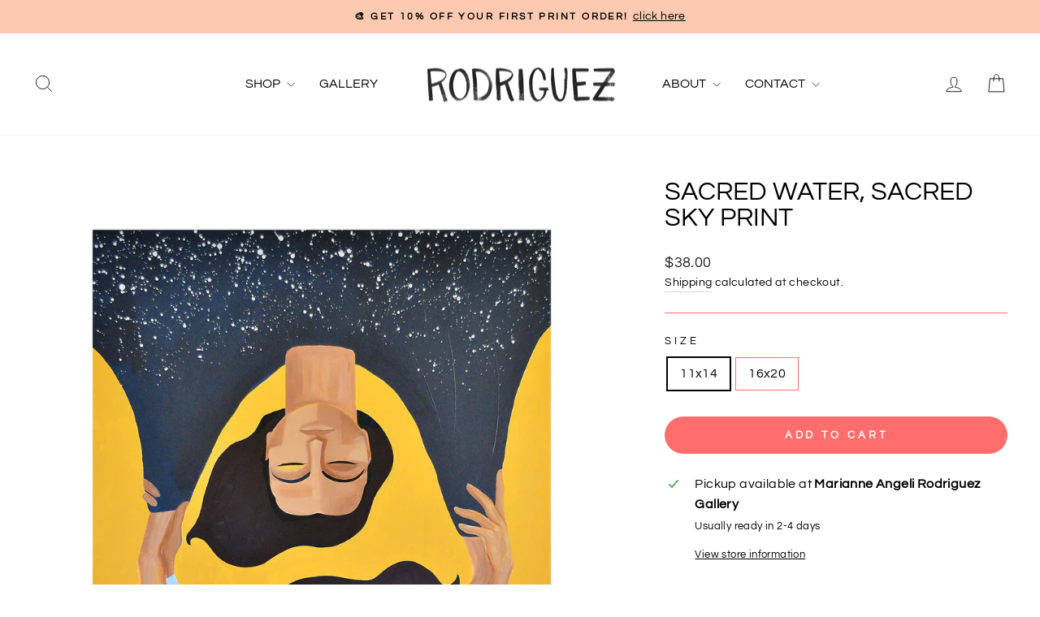

--- FILE ---
content_type: text/html; charset=utf-8
request_url: https://www.rodriguez.art/products/p5zrvidq91z2rsyh0vo9bzs9llmut6
body_size: 48486
content:
<!doctype html>
<html class="no-js" lang="en" dir="ltr">
<head>
  <meta charset="utf-8">
  <meta http-equiv="X-UA-Compatible" content="IE=edge,chrome=1">
  <meta name="viewport" content="width=device-width,initial-scale=1">
  <meta name="theme-color" content="#ff6d6d">
  <link rel="canonical" href="https://www.rodriguez.art/products/p5zrvidq91z2rsyh0vo9bzs9llmut6">
  <link rel="preconnect" href="https://cdn.shopify.com" crossorigin>
  <link rel="preconnect" href="https://fonts.shopifycdn.com" crossorigin>
  <link rel="dns-prefetch" href="https://productreviews.shopifycdn.com">
  <link rel="dns-prefetch" href="https://ajax.googleapis.com">
  <link rel="dns-prefetch" href="https://maps.googleapis.com">
  <link rel="dns-prefetch" href="https://maps.gstatic.com"><link rel="shortcut icon" href="//www.rodriguez.art/cdn/shop/files/Favicon_mandala_1_32x32.png?v=1613220602" type="image/png" /><title>Two Women Art Print - Sacred Water, Sacred Sky by Rodriguez Gallery
&ndash; Marianne Angeli Rodriguez Gallery
</title>
<meta name="description" content="• Each print is hand-signed• Printed to perfection with lush archival ink on fine art paper• Prints ship in a protective plastic sleeve with a backing board in a sturdy mailer* Colors may vary by monitor *"><meta property="og:site_name" content="Marianne Angeli Rodriguez Gallery">
  <meta property="og:url" content="https://www.rodriguez.art/products/p5zrvidq91z2rsyh0vo9bzs9llmut6">
  <meta property="og:title" content="SACRED WATER, SACRED SKY PRINT">
  <meta property="og:type" content="product">
  <meta property="og:description" content="• Each print is hand-signed• Printed to perfection with lush archival ink on fine art paper• Prints ship in a protective plastic sleeve with a backing board in a sturdy mailer* Colors may vary by monitor *"><meta property="og:image" content="http://www.rodriguez.art/cdn/shop/products/Sacred_Water_Sacred_Sky_-_by_Marianne_Angeli_Rodriguez_-_Print_Shop.jpg?v=1626562890">
    <meta property="og:image:secure_url" content="https://www.rodriguez.art/cdn/shop/products/Sacred_Water_Sacred_Sky_-_by_Marianne_Angeli_Rodriguez_-_Print_Shop.jpg?v=1626562890">
    <meta property="og:image:width" content="1000">
    <meta property="og:image:height" content="1273"><meta name="twitter:site" content="@">
  <meta name="twitter:card" content="summary_large_image">
  <meta name="twitter:title" content="SACRED WATER, SACRED SKY PRINT">
  <meta name="twitter:description" content="• Each print is hand-signed• Printed to perfection with lush archival ink on fine art paper• Prints ship in a protective plastic sleeve with a backing board in a sturdy mailer* Colors may vary by monitor *">
<style data-shopify>@font-face {
  font-family: Questrial;
  font-weight: 400;
  font-style: normal;
  font-display: swap;
  src: url("//www.rodriguez.art/cdn/fonts/questrial/questrial_n4.66abac5d8209a647b4bf8089b0451928ef144c07.woff2") format("woff2"),
       url("//www.rodriguez.art/cdn/fonts/questrial/questrial_n4.e86c53e77682db9bf4b0ee2dd71f214dc16adda4.woff") format("woff");
}

  @font-face {
  font-family: Questrial;
  font-weight: 400;
  font-style: normal;
  font-display: swap;
  src: url("//www.rodriguez.art/cdn/fonts/questrial/questrial_n4.66abac5d8209a647b4bf8089b0451928ef144c07.woff2") format("woff2"),
       url("//www.rodriguez.art/cdn/fonts/questrial/questrial_n4.e86c53e77682db9bf4b0ee2dd71f214dc16adda4.woff") format("woff");
}


  
  
  
</style><link href="//www.rodriguez.art/cdn/shop/t/29/assets/theme.css?v=77167100055499859151760121901" rel="stylesheet" type="text/css" media="all" />
<style data-shopify>:root {
    --typeHeaderPrimary: Questrial;
    --typeHeaderFallback: sans-serif;
    --typeHeaderSize: 38px;
    --typeHeaderWeight: 400;
    --typeHeaderLineHeight: 1;
    --typeHeaderSpacing: 0.0em;

    --typeBasePrimary:Questrial;
    --typeBaseFallback:sans-serif;
    --typeBaseSize: 16px;
    --typeBaseWeight: 400;
    --typeBaseSpacing: 0.025em;
    --typeBaseLineHeight: 1.6;
    --typeBaselineHeightMinus01: 1.5;

    --typeCollectionTitle: 21px;

    --iconWeight: 2px;
    --iconLinecaps: miter;

    
        --buttonRadius: 50px;
    

    --colorGridOverlayOpacity: 0.1;
    }

    .placeholder-content {
    background-image: linear-gradient(100deg, #f7f7f7 40%, #efefef 63%, #f7f7f7 79%);
    }</style><script>
    document.documentElement.className = document.documentElement.className.replace('no-js', 'js');

    window.theme = window.theme || {};
    theme.routes = {
      home: "/",
      cart: "/cart.js",
      cartPage: "/cart",
      cartAdd: "/cart/add.js",
      cartChange: "/cart/change.js",
      search: "/search",
      predictiveSearch: "/search/suggest"
    };
    theme.strings = {
      soldOut: "Sold",
      unavailable: "Unavailable",
      inStockLabel: "In stock",
      oneStockLabel: "Low stock - [count] item left",
      otherStockLabel: "Low stock - [count] items left",
      willNotShipUntil: "Ready to ship [date]",
      willBeInStockAfter: "Back in stock [date]",
      waitingForStock: "Backordered, shipping soon",
      savePrice: "Save [saved_amount]",
      cartEmpty: "Your cart is currently empty.",
      cartTermsConfirmation: "You must agree with the terms and conditions of sales to check out",
      searchCollections: "Collections",
      searchPages: "Pages",
      searchArticles: "Articles",
      productFrom: "from ",
      maxQuantity: "You can only have [quantity] of [title] in your cart."
    };
    theme.settings = {
      cartType: "drawer",
      isCustomerTemplate: false,
      moneyFormat: "${{amount}}",
      saveType: "dollar",
      productImageSize: "square",
      productImageCover: false,
      predictiveSearch: true,
      predictiveSearchType: null,
      predictiveSearchVendor: false,
      predictiveSearchPrice: false,
      quickView: true,
      themeName: 'Impulse',
      themeVersion: "7.5.2"
    };
  </script>

  <script>window.performance && window.performance.mark && window.performance.mark('shopify.content_for_header.start');</script><meta name="google-site-verification" content="6CFh0ZUZSjOXf9C2IaPj9X97nc0EUuc2bwBgy3c0XyQ">
<meta name="facebook-domain-verification" content="iig2lb4znjx3qmjf0itu7lqfzba48v">
<meta id="shopify-digital-wallet" name="shopify-digital-wallet" content="/31944179843/digital_wallets/dialog">
<meta name="shopify-checkout-api-token" content="f0b3e8f8e8e623e4c7dc8a24bad7ff9f">
<meta id="in-context-paypal-metadata" data-shop-id="31944179843" data-venmo-supported="false" data-environment="production" data-locale="en_US" data-paypal-v4="true" data-currency="USD">
<link rel="alternate" type="application/json+oembed" href="https://www.rodriguez.art/products/p5zrvidq91z2rsyh0vo9bzs9llmut6.oembed">
<script async="async" src="/checkouts/internal/preloads.js?locale=en-US"></script>
<link rel="preconnect" href="https://shop.app" crossorigin="anonymous">
<script async="async" src="https://shop.app/checkouts/internal/preloads.js?locale=en-US&shop_id=31944179843" crossorigin="anonymous"></script>
<script id="apple-pay-shop-capabilities" type="application/json">{"shopId":31944179843,"countryCode":"US","currencyCode":"USD","merchantCapabilities":["supports3DS"],"merchantId":"gid:\/\/shopify\/Shop\/31944179843","merchantName":"Marianne Angeli Rodriguez Gallery","requiredBillingContactFields":["postalAddress","email","phone"],"requiredShippingContactFields":["postalAddress","email","phone"],"shippingType":"shipping","supportedNetworks":["visa","masterCard","amex","discover","elo","jcb"],"total":{"type":"pending","label":"Marianne Angeli Rodriguez Gallery","amount":"1.00"},"shopifyPaymentsEnabled":true,"supportsSubscriptions":true}</script>
<script id="shopify-features" type="application/json">{"accessToken":"f0b3e8f8e8e623e4c7dc8a24bad7ff9f","betas":["rich-media-storefront-analytics"],"domain":"www.rodriguez.art","predictiveSearch":true,"shopId":31944179843,"locale":"en"}</script>
<script>var Shopify = Shopify || {};
Shopify.shop = "marianne-angeli-rodriguez.myshopify.com";
Shopify.locale = "en";
Shopify.currency = {"active":"USD","rate":"1.0"};
Shopify.country = "US";
Shopify.theme = {"name":"Main Theme v3 - 2024 Update","id":142718697603,"schema_name":"Impulse","schema_version":"7.5.2","theme_store_id":857,"role":"main"};
Shopify.theme.handle = "null";
Shopify.theme.style = {"id":null,"handle":null};
Shopify.cdnHost = "www.rodriguez.art/cdn";
Shopify.routes = Shopify.routes || {};
Shopify.routes.root = "/";</script>
<script type="module">!function(o){(o.Shopify=o.Shopify||{}).modules=!0}(window);</script>
<script>!function(o){function n(){var o=[];function n(){o.push(Array.prototype.slice.apply(arguments))}return n.q=o,n}var t=o.Shopify=o.Shopify||{};t.loadFeatures=n(),t.autoloadFeatures=n()}(window);</script>
<script>
  window.ShopifyPay = window.ShopifyPay || {};
  window.ShopifyPay.apiHost = "shop.app\/pay";
  window.ShopifyPay.redirectState = null;
</script>
<script id="shop-js-analytics" type="application/json">{"pageType":"product"}</script>
<script defer="defer" async type="module" src="//www.rodriguez.art/cdn/shopifycloud/shop-js/modules/v2/client.init-shop-cart-sync_BT-GjEfc.en.esm.js"></script>
<script defer="defer" async type="module" src="//www.rodriguez.art/cdn/shopifycloud/shop-js/modules/v2/chunk.common_D58fp_Oc.esm.js"></script>
<script defer="defer" async type="module" src="//www.rodriguez.art/cdn/shopifycloud/shop-js/modules/v2/chunk.modal_xMitdFEc.esm.js"></script>
<script type="module">
  await import("//www.rodriguez.art/cdn/shopifycloud/shop-js/modules/v2/client.init-shop-cart-sync_BT-GjEfc.en.esm.js");
await import("//www.rodriguez.art/cdn/shopifycloud/shop-js/modules/v2/chunk.common_D58fp_Oc.esm.js");
await import("//www.rodriguez.art/cdn/shopifycloud/shop-js/modules/v2/chunk.modal_xMitdFEc.esm.js");

  window.Shopify.SignInWithShop?.initShopCartSync?.({"fedCMEnabled":true,"windoidEnabled":true});

</script>
<script defer="defer" async type="module" src="//www.rodriguez.art/cdn/shopifycloud/shop-js/modules/v2/client.payment-terms_Ci9AEqFq.en.esm.js"></script>
<script defer="defer" async type="module" src="//www.rodriguez.art/cdn/shopifycloud/shop-js/modules/v2/chunk.common_D58fp_Oc.esm.js"></script>
<script defer="defer" async type="module" src="//www.rodriguez.art/cdn/shopifycloud/shop-js/modules/v2/chunk.modal_xMitdFEc.esm.js"></script>
<script type="module">
  await import("//www.rodriguez.art/cdn/shopifycloud/shop-js/modules/v2/client.payment-terms_Ci9AEqFq.en.esm.js");
await import("//www.rodriguez.art/cdn/shopifycloud/shop-js/modules/v2/chunk.common_D58fp_Oc.esm.js");
await import("//www.rodriguez.art/cdn/shopifycloud/shop-js/modules/v2/chunk.modal_xMitdFEc.esm.js");

  
</script>
<script>
  window.Shopify = window.Shopify || {};
  if (!window.Shopify.featureAssets) window.Shopify.featureAssets = {};
  window.Shopify.featureAssets['shop-js'] = {"shop-cart-sync":["modules/v2/client.shop-cart-sync_DZOKe7Ll.en.esm.js","modules/v2/chunk.common_D58fp_Oc.esm.js","modules/v2/chunk.modal_xMitdFEc.esm.js"],"init-fed-cm":["modules/v2/client.init-fed-cm_B6oLuCjv.en.esm.js","modules/v2/chunk.common_D58fp_Oc.esm.js","modules/v2/chunk.modal_xMitdFEc.esm.js"],"shop-cash-offers":["modules/v2/client.shop-cash-offers_D2sdYoxE.en.esm.js","modules/v2/chunk.common_D58fp_Oc.esm.js","modules/v2/chunk.modal_xMitdFEc.esm.js"],"shop-login-button":["modules/v2/client.shop-login-button_QeVjl5Y3.en.esm.js","modules/v2/chunk.common_D58fp_Oc.esm.js","modules/v2/chunk.modal_xMitdFEc.esm.js"],"pay-button":["modules/v2/client.pay-button_DXTOsIq6.en.esm.js","modules/v2/chunk.common_D58fp_Oc.esm.js","modules/v2/chunk.modal_xMitdFEc.esm.js"],"shop-button":["modules/v2/client.shop-button_DQZHx9pm.en.esm.js","modules/v2/chunk.common_D58fp_Oc.esm.js","modules/v2/chunk.modal_xMitdFEc.esm.js"],"avatar":["modules/v2/client.avatar_BTnouDA3.en.esm.js"],"init-windoid":["modules/v2/client.init-windoid_CR1B-cfM.en.esm.js","modules/v2/chunk.common_D58fp_Oc.esm.js","modules/v2/chunk.modal_xMitdFEc.esm.js"],"init-shop-for-new-customer-accounts":["modules/v2/client.init-shop-for-new-customer-accounts_C_vY_xzh.en.esm.js","modules/v2/client.shop-login-button_QeVjl5Y3.en.esm.js","modules/v2/chunk.common_D58fp_Oc.esm.js","modules/v2/chunk.modal_xMitdFEc.esm.js"],"init-shop-email-lookup-coordinator":["modules/v2/client.init-shop-email-lookup-coordinator_BI7n9ZSv.en.esm.js","modules/v2/chunk.common_D58fp_Oc.esm.js","modules/v2/chunk.modal_xMitdFEc.esm.js"],"init-shop-cart-sync":["modules/v2/client.init-shop-cart-sync_BT-GjEfc.en.esm.js","modules/v2/chunk.common_D58fp_Oc.esm.js","modules/v2/chunk.modal_xMitdFEc.esm.js"],"shop-toast-manager":["modules/v2/client.shop-toast-manager_DiYdP3xc.en.esm.js","modules/v2/chunk.common_D58fp_Oc.esm.js","modules/v2/chunk.modal_xMitdFEc.esm.js"],"init-customer-accounts":["modules/v2/client.init-customer-accounts_D9ZNqS-Q.en.esm.js","modules/v2/client.shop-login-button_QeVjl5Y3.en.esm.js","modules/v2/chunk.common_D58fp_Oc.esm.js","modules/v2/chunk.modal_xMitdFEc.esm.js"],"init-customer-accounts-sign-up":["modules/v2/client.init-customer-accounts-sign-up_iGw4briv.en.esm.js","modules/v2/client.shop-login-button_QeVjl5Y3.en.esm.js","modules/v2/chunk.common_D58fp_Oc.esm.js","modules/v2/chunk.modal_xMitdFEc.esm.js"],"shop-follow-button":["modules/v2/client.shop-follow-button_CqMgW2wH.en.esm.js","modules/v2/chunk.common_D58fp_Oc.esm.js","modules/v2/chunk.modal_xMitdFEc.esm.js"],"checkout-modal":["modules/v2/client.checkout-modal_xHeaAweL.en.esm.js","modules/v2/chunk.common_D58fp_Oc.esm.js","modules/v2/chunk.modal_xMitdFEc.esm.js"],"shop-login":["modules/v2/client.shop-login_D91U-Q7h.en.esm.js","modules/v2/chunk.common_D58fp_Oc.esm.js","modules/v2/chunk.modal_xMitdFEc.esm.js"],"lead-capture":["modules/v2/client.lead-capture_BJmE1dJe.en.esm.js","modules/v2/chunk.common_D58fp_Oc.esm.js","modules/v2/chunk.modal_xMitdFEc.esm.js"],"payment-terms":["modules/v2/client.payment-terms_Ci9AEqFq.en.esm.js","modules/v2/chunk.common_D58fp_Oc.esm.js","modules/v2/chunk.modal_xMitdFEc.esm.js"]};
</script>
<script>(function() {
  var isLoaded = false;
  function asyncLoad() {
    if (isLoaded) return;
    isLoaded = true;
    var urls = ["https:\/\/cdn.shopify.com\/s\/files\/1\/0319\/4417\/9843\/t\/23\/assets\/affirmShopify.js?v=1675804716\u0026shop=marianne-angeli-rodriguez.myshopify.com","https:\/\/cdn.grw.reputon.com\/assets\/widget.js?shop=marianne-angeli-rodriguez.myshopify.com","https:\/\/storage.nfcube.com\/instafeed-6808feb57692f4997e697304767591cd.js?shop=marianne-angeli-rodriguez.myshopify.com"];
    for (var i = 0; i < urls.length; i++) {
      var s = document.createElement('script');
      s.type = 'text/javascript';
      s.async = true;
      s.src = urls[i];
      var x = document.getElementsByTagName('script')[0];
      x.parentNode.insertBefore(s, x);
    }
  };
  if(window.attachEvent) {
    window.attachEvent('onload', asyncLoad);
  } else {
    window.addEventListener('load', asyncLoad, false);
  }
})();</script>
<script id="__st">var __st={"a":31944179843,"offset":-21600,"reqid":"829ef313-93d7-432d-a425-059d50571475-1769070817","pageurl":"www.rodriguez.art\/products\/p5zrvidq91z2rsyh0vo9bzs9llmut6","u":"4cc25ccc288d","p":"product","rtyp":"product","rid":5119886065795};</script>
<script>window.ShopifyPaypalV4VisibilityTracking = true;</script>
<script id="captcha-bootstrap">!function(){'use strict';const t='contact',e='account',n='new_comment',o=[[t,t],['blogs',n],['comments',n],[t,'customer']],c=[[e,'customer_login'],[e,'guest_login'],[e,'recover_customer_password'],[e,'create_customer']],r=t=>t.map((([t,e])=>`form[action*='/${t}']:not([data-nocaptcha='true']) input[name='form_type'][value='${e}']`)).join(','),a=t=>()=>t?[...document.querySelectorAll(t)].map((t=>t.form)):[];function s(){const t=[...o],e=r(t);return a(e)}const i='password',u='form_key',d=['recaptcha-v3-token','g-recaptcha-response','h-captcha-response',i],f=()=>{try{return window.sessionStorage}catch{return}},m='__shopify_v',_=t=>t.elements[u];function p(t,e,n=!1){try{const o=window.sessionStorage,c=JSON.parse(o.getItem(e)),{data:r}=function(t){const{data:e,action:n}=t;return t[m]||n?{data:e,action:n}:{data:t,action:n}}(c);for(const[e,n]of Object.entries(r))t.elements[e]&&(t.elements[e].value=n);n&&o.removeItem(e)}catch(o){console.error('form repopulation failed',{error:o})}}const l='form_type',E='cptcha';function T(t){t.dataset[E]=!0}const w=window,h=w.document,L='Shopify',v='ce_forms',y='captcha';let A=!1;((t,e)=>{const n=(g='f06e6c50-85a8-45c8-87d0-21a2b65856fe',I='https://cdn.shopify.com/shopifycloud/storefront-forms-hcaptcha/ce_storefront_forms_captcha_hcaptcha.v1.5.2.iife.js',D={infoText:'Protected by hCaptcha',privacyText:'Privacy',termsText:'Terms'},(t,e,n)=>{const o=w[L][v],c=o.bindForm;if(c)return c(t,g,e,D).then(n);var r;o.q.push([[t,g,e,D],n]),r=I,A||(h.body.append(Object.assign(h.createElement('script'),{id:'captcha-provider',async:!0,src:r})),A=!0)});var g,I,D;w[L]=w[L]||{},w[L][v]=w[L][v]||{},w[L][v].q=[],w[L][y]=w[L][y]||{},w[L][y].protect=function(t,e){n(t,void 0,e),T(t)},Object.freeze(w[L][y]),function(t,e,n,w,h,L){const[v,y,A,g]=function(t,e,n){const i=e?o:[],u=t?c:[],d=[...i,...u],f=r(d),m=r(i),_=r(d.filter((([t,e])=>n.includes(e))));return[a(f),a(m),a(_),s()]}(w,h,L),I=t=>{const e=t.target;return e instanceof HTMLFormElement?e:e&&e.form},D=t=>v().includes(t);t.addEventListener('submit',(t=>{const e=I(t);if(!e)return;const n=D(e)&&!e.dataset.hcaptchaBound&&!e.dataset.recaptchaBound,o=_(e),c=g().includes(e)&&(!o||!o.value);(n||c)&&t.preventDefault(),c&&!n&&(function(t){try{if(!f())return;!function(t){const e=f();if(!e)return;const n=_(t);if(!n)return;const o=n.value;o&&e.removeItem(o)}(t);const e=Array.from(Array(32),(()=>Math.random().toString(36)[2])).join('');!function(t,e){_(t)||t.append(Object.assign(document.createElement('input'),{type:'hidden',name:u})),t.elements[u].value=e}(t,e),function(t,e){const n=f();if(!n)return;const o=[...t.querySelectorAll(`input[type='${i}']`)].map((({name:t})=>t)),c=[...d,...o],r={};for(const[a,s]of new FormData(t).entries())c.includes(a)||(r[a]=s);n.setItem(e,JSON.stringify({[m]:1,action:t.action,data:r}))}(t,e)}catch(e){console.error('failed to persist form',e)}}(e),e.submit())}));const S=(t,e)=>{t&&!t.dataset[E]&&(n(t,e.some((e=>e===t))),T(t))};for(const o of['focusin','change'])t.addEventListener(o,(t=>{const e=I(t);D(e)&&S(e,y())}));const B=e.get('form_key'),M=e.get(l),P=B&&M;t.addEventListener('DOMContentLoaded',(()=>{const t=y();if(P)for(const e of t)e.elements[l].value===M&&p(e,B);[...new Set([...A(),...v().filter((t=>'true'===t.dataset.shopifyCaptcha))])].forEach((e=>S(e,t)))}))}(h,new URLSearchParams(w.location.search),n,t,e,['guest_login'])})(!0,!0)}();</script>
<script integrity="sha256-4kQ18oKyAcykRKYeNunJcIwy7WH5gtpwJnB7kiuLZ1E=" data-source-attribution="shopify.loadfeatures" defer="defer" src="//www.rodriguez.art/cdn/shopifycloud/storefront/assets/storefront/load_feature-a0a9edcb.js" crossorigin="anonymous"></script>
<script crossorigin="anonymous" defer="defer" src="//www.rodriguez.art/cdn/shopifycloud/storefront/assets/shopify_pay/storefront-65b4c6d7.js?v=20250812"></script>
<script data-source-attribution="shopify.dynamic_checkout.dynamic.init">var Shopify=Shopify||{};Shopify.PaymentButton=Shopify.PaymentButton||{isStorefrontPortableWallets:!0,init:function(){window.Shopify.PaymentButton.init=function(){};var t=document.createElement("script");t.src="https://www.rodriguez.art/cdn/shopifycloud/portable-wallets/latest/portable-wallets.en.js",t.type="module",document.head.appendChild(t)}};
</script>
<script data-source-attribution="shopify.dynamic_checkout.buyer_consent">
  function portableWalletsHideBuyerConsent(e){var t=document.getElementById("shopify-buyer-consent"),n=document.getElementById("shopify-subscription-policy-button");t&&n&&(t.classList.add("hidden"),t.setAttribute("aria-hidden","true"),n.removeEventListener("click",e))}function portableWalletsShowBuyerConsent(e){var t=document.getElementById("shopify-buyer-consent"),n=document.getElementById("shopify-subscription-policy-button");t&&n&&(t.classList.remove("hidden"),t.removeAttribute("aria-hidden"),n.addEventListener("click",e))}window.Shopify?.PaymentButton&&(window.Shopify.PaymentButton.hideBuyerConsent=portableWalletsHideBuyerConsent,window.Shopify.PaymentButton.showBuyerConsent=portableWalletsShowBuyerConsent);
</script>
<script data-source-attribution="shopify.dynamic_checkout.cart.bootstrap">document.addEventListener("DOMContentLoaded",(function(){function t(){return document.querySelector("shopify-accelerated-checkout-cart, shopify-accelerated-checkout")}if(t())Shopify.PaymentButton.init();else{new MutationObserver((function(e,n){t()&&(Shopify.PaymentButton.init(),n.disconnect())})).observe(document.body,{childList:!0,subtree:!0})}}));
</script>
<script id='scb4127' type='text/javascript' async='' src='https://www.rodriguez.art/cdn/shopifycloud/privacy-banner/storefront-banner.js'></script><link id="shopify-accelerated-checkout-styles" rel="stylesheet" media="screen" href="https://www.rodriguez.art/cdn/shopifycloud/portable-wallets/latest/accelerated-checkout-backwards-compat.css" crossorigin="anonymous">
<style id="shopify-accelerated-checkout-cart">
        #shopify-buyer-consent {
  margin-top: 1em;
  display: inline-block;
  width: 100%;
}

#shopify-buyer-consent.hidden {
  display: none;
}

#shopify-subscription-policy-button {
  background: none;
  border: none;
  padding: 0;
  text-decoration: underline;
  font-size: inherit;
  cursor: pointer;
}

#shopify-subscription-policy-button::before {
  box-shadow: none;
}

      </style>

<script>window.performance && window.performance.mark && window.performance.mark('shopify.content_for_header.end');</script>

  <script src="//www.rodriguez.art/cdn/shop/t/29/assets/vendor-scripts-v11.js" defer="defer"></script><script src="//www.rodriguez.art/cdn/shop/t/29/assets/theme.js?v=5752361098415077631728941158" defer="defer"></script>

  <script>
  (function(w, d, t, h, s, n) {
    w.FlodeskObject = n;
    var fn = function() {
      (w[n].q = w[n].q || []).push(arguments);
    };
    w[n] = w[n] || fn;
    var f = d.getElementsByTagName(t)[0];
    var v = '?v=' + Math.floor(new Date().getTime() / (120 * 1000)) * 60;
    var sm = d.createElement(t);
    sm.async = true;
    sm.type = 'module';
    sm.src = h + s + '.mjs' + v;
    f.parentNode.insertBefore(sm, f);
    var sn = d.createElement(t);
    sn.async = true;
    sn.noModule = true;
    sn.src = h + s + '.js' + v;
    f.parentNode.insertBefore(sn, f);
  })(window, document, 'script', 'https://assets.flodesk.com', '/universal', 'fd');
</script>
<script>
  window.fd('form', {
    formId: '661c6dc2734ec97fcaa25fdf'
  });
</script>

<script type="text/javascript">
    (function(c,l,a,r,i,t,y){
        c[a]=c[a]||function(){(c[a].q=c[a].q||[]).push(arguments)};
        t=l.createElement(r);t.async=1;t.src="https://www.clarity.ms/tag/"+i;
        y=l.getElementsByTagName(r)[0];y.parentNode.insertBefore(t,y);
    })(window, document, "clarity", "script", "lh8rnxyraw");
</script>
<!-- BEGIN app block: shopify://apps/nitro-lookbook/blocks/app-embed/cc1f7d0a-9bac-40f1-a181-859d84a3417f -->
    <meta id="nt-link-script" content="https://cdn.shopify.com/extensions/01999f52-fd64-71ef-a586-c29353fe7621/lookbook-57/assets/lookbook.js">
    <meta id="nt-link-masonry" content="https://cdn.shopify.com/extensions/01999f52-fd64-71ef-a586-c29353fe7621/lookbook-57/assets/nt-masonry.js">
    <meta id="nt-link-splide-js" content="https://cdn.shopify.com/extensions/01999f52-fd64-71ef-a586-c29353fe7621/lookbook-57/assets/nt-splide.js">
    <meta id="nt-link-splide-css" content="https://cdn.shopify.com/extensions/01999f52-fd64-71ef-a586-c29353fe7621/lookbook-57/assets/nt-slider.css">
    <meta id="nt-link-style-css" content="https://cdn.shopify.com/extensions/01999f52-fd64-71ef-a586-c29353fe7621/lookbook-57/assets/nt-style.css">
    
    

    
    
    
    <script>
        
            
        
        (function(){
            document.addEventListener('DOMContentLoaded', function() {
                const checkScript = document.querySelector('#nt-check-lookbook-block');
                
                if(!checkScript && !window.NTLookbookElement) {
                    const meta = document.querySelector('meta#nt-link-script');
                    const script = document.createElement('script');
                    script.src = meta.content;
                    document.head.appendChild(script);
                    
                }
                const elements = document.querySelectorAll('.nt-lookbook-element-embed');
                if(elements.length > 0) {
                    elements.forEach((element) => {
                        const id = element.dataset.id;
                        const type = element.dataset.type;
                        const islive = element.dataset.islive;
                        const lookbook = document.createElement('nt-lookbook');
                        lookbook.setAttribute('data-id', id);
                        if(type && type != 'undefined') {
                            lookbook.setAttribute('data-type', type);
                        }
                        lookbook.setAttribute('data-islive', islive);
                        element.outerHTML = lookbook.outerHTML
                    })
                }
            });
            window.NTLookbook = window.NTLookbook || {};
            window.NTLookbook.proxy_path = "/apps/lookbook"
            window.NTLookbook.money_format = "${{amount}}";
            
            
        })()
    </script>
    <script>
        if(window.Shopify && window.Shopify.designMode && window.top && window.top.opener){
            window.addEventListener("load", function(){
                window.top.opener.postMessage({
                    action: "nt_lookbook:loaded",
                }, "*");
            });
        }
    
    </script>
    
    
        <script type="application/json" id="nt-presets-global" async="async">
            {"color":[{"name":"primaryColor","values":{"color":"#FF6D6D","title":"Primary"}},{"name":"secondaryColor","values":{"color":"#FCCAB0","title":"Secondary"}},{"name":"accentColor","values":{"color":"#E85995","title":"Accent"}},{"name":"textColor","values":{"color":"#4A4A4A","title":"Text"}},{"name":"lightColor","values":{"color":"#FCFCFC","title":"Light"}},{"name":"darkColor","values":{"color":"#000000","title":"Dark"}}],"button":[{"name":"primaryButton","values":{"title":"Primary","content_color":"#FFFFFF","background_color":"#5C59E8","border_color":"#00D1FF","tab":"normal","background_color_hover":"#5C59E8","border_color_hover":"#5C59E8","border_radius_hover":"0px","border_radius":"0px","border_width":"0px","content_color_hover":"#FFFFFF","width_button":"82px","height_button":"40px","width_button_hover":"82px","height_button_hover":"40px","border":{"border-color":"#00D1FF","border-style":"solid","border-width":"0px"},"border_hover":{"border-color":"#5C59E8","border-width":"0px","border-style":"solid"},"css":[{"selector":".nt-preset-button-primaryButton .nt-lookbook-tooltip-item-button-wrapper","device":"desktop","properties":{}},{"selector":".nt-preset-button-primaryButton .nt-lookbook-tooltip-item-button-wrapper .nt-lookbook-tooltip-item-button","device":"desktop","properties":{"color":"#FFFFFF","background-color":"#5C59E8","width":"82px","height":"40px","border-radius":"0px","border-color":"#00D1FF","border-style":"solid","border-width":"0px"}},{"selector":".nt-preset-button-primaryButton .nt-lookbook-tooltip-item-button-wrapper .nt-lookbook-tooltip-item-button:hover","device":"desktop","properties":{"color":"#FFFFFF","background-color":"#5C59E8","width":"82px","height":"40px","border-radius":"0px","border-color":"#5C59E8","border-width":"0px","border-style":"solid"}}]}},{"name":"primaryRoundOutlineButton","values":{"title":"Slight Border","content_color":"#ffffff","background_color":"#5C59E8","border_color":"#5C59E8","border_width":"1px","border_radius":"8px","tab":"normal","border_radius_hover":"8px","border_color_hover":"#5C59E8","content_color_hover":"#FFFFFF","background_color_hover":"#5C59E8","width_button":"82px","height_button":"40px","width_button_hover":"82px","height_button_hover":"40px","align_button":"center","border":{"border-color":"#5C59E8","border-style":"solid","border-width":"1px"},"border_hover":{"border-color":"#5C59E8","border-width":"1px","border-style":"solid"},"css":[{"selector":".nt-preset-button-primaryRoundOutlineButton .nt-lookbook-tooltip-item-button-wrapper","device":"desktop","properties":{"justify-content":"center"}},{"selector":".nt-preset-button-primaryRoundOutlineButton .nt-lookbook-tooltip-item-button-wrapper .nt-lookbook-tooltip-item-button","device":"desktop","properties":{"color":"#ffffff","background-color":"#5C59E8","width":"82px","height":"40px","border-radius":"8px","border-color":"#5C59E8","border-style":"solid","border-width":"1px"}},{"selector":".nt-preset-button-primaryRoundOutlineButton .nt-lookbook-tooltip-item-button-wrapper .nt-lookbook-tooltip-item-button:hover","device":"desktop","properties":{"color":"#FFFFFF","background-color":"#5C59E8","width":"82px","height":"40px","border-radius":"8px","border-color":"#5C59E8","border-width":"1px","border-style":"solid"}}]}},{"name":"secondaryRoundButton","values":{"title":"Round Border","content_color":"#FFFFFF","background_color":"#01dee2","border_color":"#01dee2","border_radius":"50px","border_width":"0.5px","tab":"normal","content_color_hover":"","background_color_hover":"#01dee2","border_color_hover":"#01dee2","width_button":"82px","height_button":"40px","width_button_hover":"82px","height_button_hover":"40px","border_radius_hover":"50px","border":{"border-color":"#01dee2","border-style":"solid","border-width":"0.5px"},"border_hover":{"border-color":"#01dee2","border-width":"0.5px","border-style":"solid"},"css":[{"selector":".nt-preset-button-secondaryRoundButton .nt-lookbook-tooltip-item-button-wrapper","device":"desktop","properties":{}},{"selector":".nt-preset-button-secondaryRoundButton .nt-lookbook-tooltip-item-button-wrapper .nt-lookbook-tooltip-item-button","device":"desktop","properties":{"color":"#FFFFFF","background-color":"#01dee2","width":"82px","height":"40px","border-radius":"50px","border-color":"#01dee2","border-style":"solid","border-width":"0.5px"}},{"selector":".nt-preset-button-secondaryRoundButton .nt-lookbook-tooltip-item-button-wrapper .nt-lookbook-tooltip-item-button:hover","device":"desktop","properties":{"color":"","background-color":"#01dee2","width":"82px","height":"40px","border-radius":"50px","border-color":"#01dee2","border-width":"0.5px","border-style":"solid"}}]}},{"name":"accentRoundOutlineButton","values":{"title":"Round Outline","content_color":"#fdfdfd","background_color":"#E85995","border_color":"#f17bac","border_radius":"20px","border_width":"2px","tab":"normal","content_color_hover":"#FFFFFF","background_color_hover":"#E85995","border_color_hover":"#f17bac","border_radius_hover":"20px","width_button":"84px","height_button":"40px","width_button_hover":"84px","height_button_hover":"40px","border":{"border-color":"#f17bac","border-style":"solid","border-width":"2px"},"border_hover":{"border-color":"#f17bac","border-width":"2px","border-style":"solid"},"css":[{"selector":".nt-preset-button-accentRoundOutlineButton .nt-lookbook-tooltip-item-button-wrapper","device":"desktop","properties":{}},{"selector":".nt-preset-button-accentRoundOutlineButton .nt-lookbook-tooltip-item-button-wrapper .nt-lookbook-tooltip-item-button","device":"desktop","properties":{"color":"#fdfdfd","background-color":"#E85995","width":"84px","height":"40px","border-radius":"20px","border-color":"#f17bac","border-style":"solid","border-width":"2px"}},{"selector":".nt-preset-button-accentRoundOutlineButton .nt-lookbook-tooltip-item-button-wrapper .nt-lookbook-tooltip-item-button:hover","device":"desktop","properties":{"color":"#FFFFFF","background-color":"#E85995","width":"84px","height":"40px","border-radius":"20px","border-color":"#f17bac","border-width":"2px","border-style":"solid"}}]}},{"name":"roundOutlineButton","values":{"title":"Light","content_color":"#000000","background_color":"#FCFCFC","border_color":"#000000","border_radius":"8px","border_width":"1px","tab":"normal","content_color_hover":"#000000","background_color_hover":"#FCFCFC","border_radius_hover":"8px","border_color_hover":"#000000","width_button":"84px","height_button":"40px","width_button_hover":"84px","height_button_hover":"40px","align_button":"center","border":{"border-color":"#000000","border-style":"solid","border-width":"1px"},"border_hover":{"border-color":"#000000","border-width":"1px","border-style":"solid"},"css":[{"selector":".nt-preset-button-roundOutlineButton .nt-lookbook-tooltip-item-button-wrapper","device":"desktop","properties":{"justify-content":"center"}},{"selector":".nt-preset-button-roundOutlineButton .nt-lookbook-tooltip-item-button-wrapper .nt-lookbook-tooltip-item-button","device":"desktop","properties":{"color":"#000000","background-color":"#FCFCFC","width":"84px","height":"40px","border-radius":"8px","border-color":"#000000","border-style":"solid","border-width":"1px"}},{"selector":".nt-preset-button-roundOutlineButton .nt-lookbook-tooltip-item-button-wrapper .nt-lookbook-tooltip-item-button:hover","device":"desktop","properties":{"color":"#000000","background-color":"#FCFCFC","width":"84px","height":"40px","border-radius":"8px","border-color":"#000000","border-width":"1px","border-style":"solid"}}]}},{"name":"darkButton","values":{"title":"Dark","content_color":"#FFFFFF","background_color":"#000000","border_color":"#000000","border_radius":"0px","border_width":"0px","tab":"normal","content_color_hover":"#ffffff","background_color_hover":"#000000","border_color_hover":"#727272","border_radius_hover":"0px","width_button":"84px","height_button":"40px","width_button_hover":"84px","height_button_hover":"40px","border":{"border-color":"#000000","border-style":"solid","border-width":"0px"},"border_hover":{"border-color":"#727272","border-width":"0px","border-style":"solid"},"css":[{"selector":".nt-preset-button-darkButton .nt-lookbook-tooltip-item-button-wrapper","device":"desktop","properties":{}},{"selector":".nt-preset-button-darkButton .nt-lookbook-tooltip-item-button-wrapper .nt-lookbook-tooltip-item-button","device":"desktop","properties":{"color":"#FFFFFF","background-color":"#000000","width":"84px","height":"40px","border-radius":"0px","border-color":"#000000","border-style":"solid","border-width":"0px"}},{"selector":".nt-preset-button-darkButton .nt-lookbook-tooltip-item-button-wrapper .nt-lookbook-tooltip-item-button:hover","device":"desktop","properties":{"color":"#ffffff","background-color":"#000000","width":"84px","height":"40px","border-radius":"0px","border-color":"#727272","border-width":"0px","border-style":"solid"}}]}}],"hotspot":[{"name":"primaryHotspot","values":{"title":"Primary","background_color":"#FF6D6D","border_color":"#ffffff","icon":{"name":"circle-dot","url":"/icons/font-awesome/duotone/circle-dot.svg","value":"<svg xmlns=\"http://www.w3.org/2000/svg\" viewBox=\"0 0 512 512\"><!--! Font Awesome Pro 6.1.1 by @fontawesome - https://fontawesome.com License - https://fontawesome.com/license (Commercial License) Copyright 2022 Fonticons, Inc. --><defs><style>.fa-secondary{opacity:.4}</style></defs><path class=\"fa-primary\" d=\"M352 256C352 309 309 352 256 352C202.1 352 160 309 160 256C160 202.1 202.1 160 256 160C309 160 352 202.1 352 256z\"/><path class=\"fa-secondary\" d=\"M0 256C0 114.6 114.6 0 256 0C397.4 0 512 114.6 512 256C512 397.4 397.4 512 256 512C114.6 512 0 397.4 0 256zM256 352C309 352 352 309 352 256C352 202.1 309 160 256 160C202.1 160 160 202.1 160 256C160 309 202.1 352 256 352z\"/></svg>","category":"duotone"},"effect":"pulse","icon_size":"10px","width":"24px","height":"24px","border_rarius":"0px","icon_color":"#ededed","tab":"design","border_radius":"49px","css":[{"selector":".nt-preset-hotspot-primaryHotspot .nt-lookbook-hotspot-item .nt-lookbook-hotspot-icon","device":"desktop","properties":{"width":"10px","height":"10px"}},{"selector":".nt-preset-hotspot-primaryHotspot .nt-lookbook-hotspot-item","device":"desktop","properties":{"min-width":"24px","min-height":"24px","--nt-pin-border-radius":"49px","--nt-pin-background-color":"#FF6D6D","--nt-pin-border-color":"#ffffff"}},{"selector":".nt-preset-hotspot-primaryHotspot .nt-lookbook-hotspot-item  .nt-lookbook-hotspot-icon, .nt-preset-hotspot-primaryHotspot .nt-lookbook-hotspot-item .nt-lookbook-hotspot-label","device":"desktop","properties":{"color":"#ededed","--nt-pin-icon-color":"#ededed"}},{"selector":".nt-preset-hotspot-primaryHotspot .nt-lookbook-hotspot-item.nt-hotspot-active .nt-lookbook-hotspot-icon","device":"desktop","properties":{}},{"selector":".nt-preset-hotspot-primaryHotspot .nt-lookbook-hotspot-item.nt-hotspot-active","device":"desktop","properties":{}},{"selector":".nt-preset-hotspot-primaryHotspot .nt-lookbook-hotspot-item .nt-hotspot-active .nt-lookbook-hotspot-icon, .nt-preset-hotspot-primaryHotspot .nt-lookbook-hotspot-item .nt-lookbook-hotspot-label.nt-hotspot-active","device":"desktop","properties":{}}]}},{"name":"primaryHotspotPlus","values":{"title":"Plus","background_color":"#5C59E8","border_color":"#5C59E8","icon":{"name":"plus","url":"/icons/font-awesome/light/plus.svg","value":"<svg xmlns=\"http://www.w3.org/2000/svg\" viewBox=\"0 0 448 512\"><!--! Font Awesome Pro 6.1.1 by @fontawesome - https://fontawesome.com License - https://fontawesome.com/license (Commercial License) Copyright 2022 Fonticons, Inc. --><path d=\"M432 256C432 264.8 424.8 272 416 272h-176V448c0 8.844-7.156 16.01-16 16.01S208 456.8 208 448V272H32c-8.844 0-16-7.15-16-15.99C16 247.2 23.16 240 32 240h176V64c0-8.844 7.156-15.99 16-15.99S240 55.16 240 64v176H416C424.8 240 432 247.2 432 256z\"/></svg>","category":"light"},"effect":"pulse","icon_size":"12px","width":"24px","height":"24px","border_rarius":"0px","icon_color":"#ffffff","tab":"overall","border_radius":"6px","css":[{"selector":".nt-preset-hotspot-primaryHotspotPlus .nt-lookbook-hotspot-item .nt-lookbook-hotspot-icon","device":"desktop","properties":{"width":"12px","height":"12px"}},{"selector":".nt-preset-hotspot-primaryHotspotPlus .nt-lookbook-hotspot-item","device":"desktop","properties":{"min-width":"24px","min-height":"24px","--nt-pin-border-radius":"6px","--nt-pin-background-color":"#5C59E8","--nt-pin-border-color":"#5C59E8"}},{"selector":".nt-preset-hotspot-primaryHotspotPlus .nt-lookbook-hotspot-item  .nt-lookbook-hotspot-icon, .nt-preset-hotspot-primaryHotspotPlus .nt-lookbook-hotspot-item .nt-lookbook-hotspot-label","device":"desktop","properties":{"color":"#ffffff","--nt-pin-icon-color":"#ffffff"}},{"selector":".nt-preset-hotspot-primaryHotspotPlus .nt-lookbook-hotspot-item.nt-hotspot-active .nt-lookbook-hotspot-icon","device":"desktop","properties":{}},{"selector":".nt-preset-hotspot-primaryHotspotPlus .nt-lookbook-hotspot-item.nt-hotspot-active","device":"desktop","properties":{}},{"selector":".nt-preset-hotspot-primaryHotspotPlus .nt-lookbook-hotspot-item .nt-hotspot-active .nt-lookbook-hotspot-icon, .nt-preset-hotspot-primaryHotspotPlus .nt-lookbook-hotspot-item .nt-lookbook-hotspot-label.nt-hotspot-active","device":"desktop","properties":{}}]}},{"name":"secondaryNumber","values":{"title":"Number","background_color":"#01dee2","border_color":"#01dee2","icon":{"name":"1","url":"/icons/font-awesome/light/1.svg","value":"<svg xmlns=\"http://www.w3.org/2000/svg\" viewBox=\"0 0 256 512\"><!--! Font Awesome Pro 6.1.1 by @fontawesome - https://fontawesome.com License - https://fontawesome.com/license (Commercial License) Copyright 2022 Fonticons, Inc. --><path d=\"M256 464c0 8.844-7.156 16-16 16h-224C7.156 480 0 472.8 0 464S7.156 448 16 448h96V78.72L57.17 117.1C49.95 122.2 39.95 120.4 34.89 113.2C29.83 105.9 31.58 95.97 38.83 90.91l80-55.1c4.891-3.438 11.28-3.875 16.56-1.094C140.7 36.57 144 42.04 144 48.01V448h96C248.8 448 256 455.2 256 464z\"/></svg>","category":"light"},"effect":"pulse","icon_size":"10px","width":"24px","height":"24px","border_rarius":"0px","icon_color":"#ffffff","border_radius":"50px","tab":"overall","css":[{"selector":".nt-preset-hotspot-secondaryNumber .nt-lookbook-hotspot-item .nt-lookbook-hotspot-icon","device":"desktop","properties":{"width":"10px","height":"10px"}},{"selector":".nt-preset-hotspot-secondaryNumber .nt-lookbook-hotspot-item","device":"desktop","properties":{"min-width":"24px","min-height":"24px","--nt-pin-border-radius":"50px","--nt-pin-background-color":"#01dee2","--nt-pin-border-color":"#01dee2"}},{"selector":".nt-preset-hotspot-secondaryNumber .nt-lookbook-hotspot-item  .nt-lookbook-hotspot-icon, .nt-preset-hotspot-secondaryNumber .nt-lookbook-hotspot-item .nt-lookbook-hotspot-label","device":"desktop","properties":{"color":"#ffffff","--nt-pin-icon-color":"#ffffff"}},{"selector":".nt-preset-hotspot-secondaryNumber .nt-lookbook-hotspot-item.nt-hotspot-active .nt-lookbook-hotspot-icon","device":"desktop","properties":{}},{"selector":".nt-preset-hotspot-secondaryNumber .nt-lookbook-hotspot-item.nt-hotspot-active","device":"desktop","properties":{}},{"selector":".nt-preset-hotspot-secondaryNumber .nt-lookbook-hotspot-item .nt-hotspot-active .nt-lookbook-hotspot-icon, .nt-preset-hotspot-secondaryNumber .nt-lookbook-hotspot-item .nt-lookbook-hotspot-label.nt-hotspot-active","device":"desktop","properties":{}}]}},{"name":"accentHotspot","values":{"title":"Square","background_color":"#E85995","border_color":"#E85995","icon":null,"effect":"pulse","icon_size":"12px","width":"24px","height":"24px","border_rarius":"0px","icon_color":"#ffffff","border_radius":"0px","tab":"overall","css":[{"selector":".nt-preset-hotspot-accentHotspot .nt-lookbook-hotspot-item .nt-lookbook-hotspot-icon","device":"desktop","properties":{"width":"12px","height":"12px"}},{"selector":".nt-preset-hotspot-accentHotspot .nt-lookbook-hotspot-item","device":"desktop","properties":{"min-width":"24px","min-height":"24px","--nt-pin-border-radius":"0px","--nt-pin-background-color":"#E85995","--nt-pin-border-color":"#E85995"}},{"selector":".nt-preset-hotspot-accentHotspot .nt-lookbook-hotspot-item  .nt-lookbook-hotspot-icon, .nt-preset-hotspot-accentHotspot .nt-lookbook-hotspot-item .nt-lookbook-hotspot-label","device":"desktop","properties":{"color":"#ffffff","--nt-pin-icon-color":"#ffffff"}},{"selector":".nt-preset-hotspot-accentHotspot .nt-lookbook-hotspot-item.nt-hotspot-active .nt-lookbook-hotspot-icon","device":"desktop","properties":{}},{"selector":".nt-preset-hotspot-accentHotspot .nt-lookbook-hotspot-item.nt-hotspot-active","device":"desktop","properties":{}},{"selector":".nt-preset-hotspot-accentHotspot .nt-lookbook-hotspot-item .nt-hotspot-active .nt-lookbook-hotspot-icon, .nt-preset-hotspot-accentHotspot .nt-lookbook-hotspot-item .nt-lookbook-hotspot-label.nt-hotspot-active","device":"desktop","properties":{}}]}},{"name":"lightPlusHotspot","values":{"title":"Light Plus","background_color":"#ffffff","border_color":"#e2e2e2","icon":{"name":"plus","url":"/icons/font-awesome/light/plus.svg","value":"<svg xmlns=\"http://www.w3.org/2000/svg\" viewBox=\"0 0 448 512\"><!--! Font Awesome Pro 6.1.1 by @fontawesome - https://fontawesome.com License - https://fontawesome.com/license (Commercial License) Copyright 2022 Fonticons, Inc. --><path d=\"M432 256C432 264.8 424.8 272 416 272h-176V448c0 8.844-7.156 16.01-16 16.01S208 456.8 208 448V272H32c-8.844 0-16-7.15-16-15.99C16 247.2 23.16 240 32 240h176V64c0-8.844 7.156-15.99 16-15.99S240 55.16 240 64v176H416C424.8 240 432 247.2 432 256z\"/></svg>","category":"light"},"effect":"pulse","icon_size":"12px","width":"24px","height":"24px","border_rarius":"0px","icon_color":"#000000","border_radius":"50px","tab":"overall","css":[{"selector":".nt-preset-hotspot-lightPlusHotspot .nt-lookbook-hotspot-item .nt-lookbook-hotspot-icon","device":"desktop","properties":{"width":"12px","height":"12px"}},{"selector":".nt-preset-hotspot-lightPlusHotspot .nt-lookbook-hotspot-item","device":"desktop","properties":{"min-width":"24px","min-height":"24px","--nt-pin-border-radius":"50px","--nt-pin-background-color":"#ffffff","--nt-pin-border-color":"#e2e2e2"}},{"selector":".nt-preset-hotspot-lightPlusHotspot .nt-lookbook-hotspot-item  .nt-lookbook-hotspot-icon, .nt-preset-hotspot-lightPlusHotspot .nt-lookbook-hotspot-item .nt-lookbook-hotspot-label","device":"desktop","properties":{"color":"#000000","--nt-pin-icon-color":"#000000"}},{"selector":".nt-preset-hotspot-lightPlusHotspot .nt-lookbook-hotspot-item.nt-hotspot-active .nt-lookbook-hotspot-icon","device":"desktop","properties":{}},{"selector":".nt-preset-hotspot-lightPlusHotspot .nt-lookbook-hotspot-item.nt-hotspot-active","device":"desktop","properties":{}},{"selector":".nt-preset-hotspot-lightPlusHotspot .nt-lookbook-hotspot-item .nt-hotspot-active .nt-lookbook-hotspot-icon, .nt-preset-hotspot-lightPlusHotspot .nt-lookbook-hotspot-item .nt-lookbook-hotspot-label.nt-hotspot-active","device":"desktop","properties":{}}]}},{"name":"darkBorderDotHotspot","values":{"title":"Dark Dot","background_color":"#000000","border_color":"#000000","icon":{"name":"circle-dot","url":"/icons/font-awesome/light/circle-dot.svg","value":"<svg xmlns=\"http://www.w3.org/2000/svg\" viewBox=\"0 0 512 512\"><!--! Font Awesome Pro 6.1.1 by @fontawesome - https://fontawesome.com License - https://fontawesome.com/license (Commercial License) Copyright 2022 Fonticons, Inc. --><path d=\"M352 256C352 309 309 352 256 352C202.1 352 160 309 160 256C160 202.1 202.1 160 256 160C309 160 352 202.1 352 256zM256 192C220.7 192 192 220.7 192 256C192 291.3 220.7 320 256 320C291.3 320 320 291.3 320 256C320 220.7 291.3 192 256 192zM512 256C512 397.4 397.4 512 256 512C114.6 512 0 397.4 0 256C0 114.6 114.6 0 256 0C397.4 0 512 114.6 512 256zM256 32C132.3 32 32 132.3 32 256C32 379.7 132.3 480 256 480C379.7 480 480 379.7 480 256C480 132.3 379.7 32 256 32z\"/></svg>","category":"light"},"effect":"pulse","icon_size":"12px","width":"24px","height":"24px","border_rarius":"0px","icon_color":"#FFFFFF","border_radius":"50px","tab":"overall","css":[{"selector":".nt-preset-hotspot-darkBorderDotHotspot .nt-lookbook-hotspot-item .nt-lookbook-hotspot-icon","device":"desktop","properties":{"width":"12px","height":"12px"}},{"selector":".nt-preset-hotspot-darkBorderDotHotspot .nt-lookbook-hotspot-item","device":"desktop","properties":{"min-width":"24px","min-height":"24px","--nt-pin-border-radius":"50px","--nt-pin-background-color":"#000000","--nt-pin-border-color":"#000000"}},{"selector":".nt-preset-hotspot-darkBorderDotHotspot .nt-lookbook-hotspot-item  .nt-lookbook-hotspot-icon, .nt-preset-hotspot-darkBorderDotHotspot .nt-lookbook-hotspot-item .nt-lookbook-hotspot-label","device":"desktop","properties":{"color":"#FFFFFF","--nt-pin-icon-color":"#FFFFFF"}},{"selector":".nt-preset-hotspot-darkBorderDotHotspot .nt-lookbook-hotspot-item.nt-hotspot-active .nt-lookbook-hotspot-icon","device":"desktop","properties":{}},{"selector":".nt-preset-hotspot-darkBorderDotHotspot .nt-lookbook-hotspot-item.nt-hotspot-active","device":"desktop","properties":{}},{"selector":".nt-preset-hotspot-darkBorderDotHotspot .nt-lookbook-hotspot-item .nt-hotspot-active .nt-lookbook-hotspot-icon, .nt-preset-hotspot-darkBorderDotHotspot .nt-lookbook-hotspot-item .nt-lookbook-hotspot-label.nt-hotspot-active","device":"desktop","properties":{}}]}}],"tooltip_product":[{"name":"tooltip_product_1","values":{"title":"Tooltip product 1","placement":"auto","spacing":"normal","theme":"light","style":"vertical","image_size":"adapt","tab":"overall","border_radius_tooltip":"8px","gap_tooltip":"12px","width_tooltip":"160px","font_size_description":"11px","description_color":"#616161","font_size_price":"13px","font_size_title":"13px","horizontal_image_size":"60px","padding":"10px","typo_title":{"font-size":"13px"},"typo_price":{"font-size":"13px"},"typo_description":{"font-size":"11px"},"css":[{"selector":".nt-preset-tooltip_product-tooltip_product_1 .nt-lookbook-style-normal .nt-lookbook-tooltip-inner","device":"desktop","properties":{"padding":"10px"}},{"selector":".nt-preset-tooltip_product-tooltip_product_1 .nt-lookbook-tooltip-inner","device":"desktop","properties":{"--nt-border-radius-tooltip":"8px","--nt-gap-tooltip":"12px","--nt-lookbook-image-size":"60px","--nt-color-description-product":"#616161"}},{"selector":".nt-preset-tooltip_product-tooltip_product_1 .nt-tooltip-wrapper","device":"desktop","properties":{"--nt-width-tooltip":"160px"}},{"selector":".nt-preset-tooltip_product-tooltip_product_1 .nt-lookbook-tooltip-inner .nt-lookbook-tooltip-item-title a","device":"desktop","properties":{"font-size":"13px"}},{"selector":".nt-preset-tooltip_product-tooltip_product_1 .nt-lookbook-tooltip-inner .nt-lookbook-tooltip-item-price","device":"desktop","properties":{"font-size":"13px"}},{"selector":".nt-preset-tooltip_product-tooltip_product_1 .nt-lookbook-tooltip-inner .nt-lookbook-tooltip-item-description","device":"desktop","properties":{"font-size":"11px"}}]}},{"name":"tooltip_product_2","values":{"title":"Tooltip product 2","placement":"auto","spacing":"collapse","theme":"light","style":"vertical","image_size":"adapt","tab":"overall","border_radius_tooltip":"0px","gap_tooltip":"0px","width_tooltip":"160px","font_size_title":"13px","font_size_price":"13px","font_size_description":"11px","description_color":"#616161","horizontal_image_size":"60px","typo_title":{"font-size":"13px"},"typo_price":{"font-size":"13px"},"typo_description":{"font-size":"11px"},"css":[{"selector":".nt-preset-tooltip_product-tooltip_product_2 .nt-lookbook-style-normal .nt-lookbook-tooltip-inner","device":"desktop","properties":{}},{"selector":".nt-preset-tooltip_product-tooltip_product_2 .nt-lookbook-tooltip-inner","device":"desktop","properties":{"--nt-border-radius-tooltip":"0px","--nt-gap-tooltip":"0px","--nt-lookbook-image-size":"60px","--nt-color-description-product":"#616161"}},{"selector":".nt-preset-tooltip_product-tooltip_product_2 .nt-tooltip-wrapper","device":"desktop","properties":{"--nt-width-tooltip":"160px"}},{"selector":".nt-preset-tooltip_product-tooltip_product_2 .nt-lookbook-tooltip-inner .nt-lookbook-tooltip-item-title a","device":"desktop","properties":{"font-size":"13px"}},{"selector":".nt-preset-tooltip_product-tooltip_product_2 .nt-lookbook-tooltip-inner .nt-lookbook-tooltip-item-price","device":"desktop","properties":{"font-size":"13px"}},{"selector":".nt-preset-tooltip_product-tooltip_product_2 .nt-lookbook-tooltip-inner .nt-lookbook-tooltip-item-description","device":"desktop","properties":{"font-size":"11px"}}]}},{"name":"tooltip_product_3","values":{"title":"Tooltip product 3","placement":"auto","spacing":"normal","theme":"light","style":"vertical","image_size":"adapt","tab":"overall","gap_tooltip":"12px","width_tooltip":"220px","border_radius_tooltip":"8px","description_color":"#616161","font_size_price":"13px","font_size_title":"13px","font_size_description":"11px","horizontal_image_size":"60px","padding":"10px","typo_title":{"font-size":"13px"},"typo_price":{"font-size":"13px"},"typo_description":{"font-size":"11px"},"css":[{"selector":".nt-preset-tooltip_product-tooltip_product_3 .nt-lookbook-style-normal .nt-lookbook-tooltip-inner","device":"desktop","properties":{"padding":"10px"}},{"selector":".nt-preset-tooltip_product-tooltip_product_3 .nt-lookbook-tooltip-inner","device":"desktop","properties":{"--nt-border-radius-tooltip":"8px","--nt-gap-tooltip":"12px","--nt-lookbook-image-size":"60px","--nt-color-description-product":"#616161"}},{"selector":".nt-preset-tooltip_product-tooltip_product_3 .nt-tooltip-wrapper","device":"desktop","properties":{"--nt-width-tooltip":"220px"}},{"selector":".nt-preset-tooltip_product-tooltip_product_3 .nt-lookbook-tooltip-inner .nt-lookbook-tooltip-item-title a","device":"desktop","properties":{"font-size":"13px"}},{"selector":".nt-preset-tooltip_product-tooltip_product_3 .nt-lookbook-tooltip-inner .nt-lookbook-tooltip-item-price","device":"desktop","properties":{"font-size":"13px"}},{"selector":".nt-preset-tooltip_product-tooltip_product_3 .nt-lookbook-tooltip-inner .nt-lookbook-tooltip-item-description","device":"desktop","properties":{"font-size":"11px"}}]}},{"name":"tooltip_product_4","values":{"title":"Tooltip product 4","placement":"auto","spacing":"collapse","theme":"dark","style":"horizontal","image_size":"adapt","tab":"overall","width_tooltip":"370px","gap_tooltip":"8px","font_size_title":"13px","description_color":"#616161","font_size_description":"11px","font_size_price":"13px","horizontal_image_size":"160px","padding":"0px","typo_title":{"font-size":"13px"},"typo_price":{"font-size":"13px"},"typo_description":{"font-size":"11px"},"css":[{"selector":".nt-preset-tooltip_product-tooltip_product_4 .nt-lookbook-style-normal .nt-lookbook-tooltip-inner","device":"desktop","properties":{"padding":"0px"}},{"selector":".nt-preset-tooltip_product-tooltip_product_4 .nt-lookbook-tooltip-inner","device":"desktop","properties":{"--nt-gap-tooltip":"8px","--nt-lookbook-image-size":"160px","--nt-color-description-product":"#616161"}},{"selector":".nt-preset-tooltip_product-tooltip_product_4 .nt-tooltip-wrapper","device":"desktop","properties":{"--nt-width-tooltip":"370px"}},{"selector":".nt-preset-tooltip_product-tooltip_product_4 .nt-lookbook-tooltip-inner .nt-lookbook-tooltip-item-title a","device":"desktop","properties":{"font-size":"13px"}},{"selector":".nt-preset-tooltip_product-tooltip_product_4 .nt-lookbook-tooltip-inner .nt-lookbook-tooltip-item-price","device":"desktop","properties":{"font-size":"13px"}},{"selector":".nt-preset-tooltip_product-tooltip_product_4 .nt-lookbook-tooltip-inner .nt-lookbook-tooltip-item-description","device":"desktop","properties":{"font-size":"11px"}}]}},{"name":"tooltip_product_5","values":{"title":"Tooltip product 5","placement":"auto","spacing":"normal","theme":"dark","style":"horizontal","image_size":"adapt","tab":"design","border_radius_tooltip":"8px","width_tooltip":"360px","horizontal_image_size":"140px","description_color":"#616161","font_size_price":"13px","font_size_title":"13px","padding":"10px","font_size_description":"11px","typo_title":{"font-size":"13px"},"typo_price":{"font-size":"13px"},"typo_description":{"font-size":"11px"},"css":[{"selector":".nt-preset-tooltip_product-tooltip_product_5 .nt-lookbook-style-normal .nt-lookbook-tooltip-inner","device":"desktop","properties":{"padding":"10px"}},{"selector":".nt-preset-tooltip_product-tooltip_product_5 .nt-lookbook-tooltip-inner","device":"desktop","properties":{"--nt-border-radius-tooltip":"8px","--nt-lookbook-image-size":"140px","--nt-color-description-product":"#616161"}},{"selector":".nt-preset-tooltip_product-tooltip_product_5 .nt-tooltip-wrapper","device":"desktop","properties":{"--nt-width-tooltip":"360px"}},{"selector":".nt-preset-tooltip_product-tooltip_product_5 .nt-lookbook-tooltip-inner .nt-lookbook-tooltip-item-title a","device":"desktop","properties":{"font-size":"13px"}},{"selector":".nt-preset-tooltip_product-tooltip_product_5 .nt-lookbook-tooltip-inner .nt-lookbook-tooltip-item-price","device":"desktop","properties":{"font-size":"13px"}},{"selector":".nt-preset-tooltip_product-tooltip_product_5 .nt-lookbook-tooltip-inner .nt-lookbook-tooltip-item-description","device":"desktop","properties":{"font-size":"11px"}}]}}],"tooltip_image":[{"name":"tooltip_image_1","values":{"title":"Tooltip image 1","placement":"auto","spacing":"normal","theme":"light","style":"vertical","image_size":"adapt","tab":"overall","gap_tooltip":"12px","border_radius_tooltip":"8px","width_tooltip":"160px","font_size_title":"13px","padding":"10px","horizontal_image_size":"40px","typo_title":{"font-size":"13px"},"css":[{"selector":".nt-preset-tooltip_image-tooltip_image_1 .nt-lookbook-style-normal .nt-lookbook-tooltip-inner","device":"desktop","properties":{"padding":"10px"}},{"selector":".nt-preset-tooltip_image-tooltip_image_1 .nt-lookbook-tooltip-inner","device":"desktop","properties":{"--nt-border-radius-tooltip":"8px","--nt-gap-tooltip":"12px","--nt-lookbook-image-size":"40px"}},{"selector":".nt-preset-tooltip_image-tooltip_image_1 .nt-tooltip-wrapper","device":"desktop","properties":{"--nt-width-tooltip":"160px"}},{"selector":".nt-preset-tooltip_image-tooltip_image_1 .nt-lookbook-tooltip-inner .nt-lookbook-tooltip-item-title a","device":"desktop","properties":{"font-size":"13px"}}]}},{"name":"tooltip_image_2","values":{"title":"Tooltip image 2","placement":"auto","spacing":"collapse","theme":"light","style":"vertical","image_size":"adapt","tab":"design","gap_tooltip":"0px","width_tooltip":"160px","border_radius_tooltip":"0px","font_size_title":"13px","horizontal_image_size":"55px","typo_title":{"font-size":"13px"},"css":[{"selector":".nt-preset-tooltip_image-tooltip_image_2 .nt-lookbook-style-normal .nt-lookbook-tooltip-inner","device":"desktop","properties":{}},{"selector":".nt-preset-tooltip_image-tooltip_image_2 .nt-lookbook-tooltip-inner","device":"desktop","properties":{"--nt-border-radius-tooltip":"0px","--nt-gap-tooltip":"0px","--nt-lookbook-image-size":"55px"}},{"selector":".nt-preset-tooltip_image-tooltip_image_2 .nt-tooltip-wrapper","device":"desktop","properties":{"--nt-width-tooltip":"160px"}},{"selector":".nt-preset-tooltip_image-tooltip_image_2 .nt-lookbook-tooltip-inner .nt-lookbook-tooltip-item-title a","device":"desktop","properties":{"font-size":"13px"}}]}},{"name":"tooltip_image_3","values":{"title":"Tooltip image 3","placement":"auto","spacing":"normal","theme":"light","style":"vertical","image_size":"adapt","tab":"overall","width_tooltip":"220px","font_size_title":"13px","gap_tooltip":"12px","border_radius_tooltip":"8px","padding":"10px","horizontal_image_size":"60px","typo_title":{"font-size":"13px"},"css":[{"selector":".nt-preset-tooltip_image-tooltip_image_3 .nt-lookbook-style-normal .nt-lookbook-tooltip-inner","device":"desktop","properties":{"padding":"10px"}},{"selector":".nt-preset-tooltip_image-tooltip_image_3 .nt-lookbook-tooltip-inner","device":"desktop","properties":{"--nt-border-radius-tooltip":"8px","--nt-gap-tooltip":"12px","--nt-lookbook-image-size":"60px"}},{"selector":".nt-preset-tooltip_image-tooltip_image_3 .nt-tooltip-wrapper","device":"desktop","properties":{"--nt-width-tooltip":"220px"}},{"selector":".nt-preset-tooltip_image-tooltip_image_3 .nt-lookbook-tooltip-inner .nt-lookbook-tooltip-item-title a","device":"desktop","properties":{"font-size":"13px"}}]}},{"name":"tooltip_image_4","values":{"title":"Tooltip image 4","placement":"auto","spacing":"collapse","theme":"dark","style":"horizontal","image_size":"adapt","tab":"overall","width_tooltip":"232px","horizontal_image_size":"80px","font_size_title":"13px","gap_tooltip":"0px","typo_title":{"font-size":"13px"},"css":[{"selector":".nt-preset-tooltip_image-tooltip_image_4 .nt-lookbook-style-normal .nt-lookbook-tooltip-inner","device":"desktop","properties":{}},{"selector":".nt-preset-tooltip_image-tooltip_image_4 .nt-lookbook-tooltip-inner","device":"desktop","properties":{"--nt-gap-tooltip":"0px","--nt-lookbook-image-size":"80px"}},{"selector":".nt-preset-tooltip_image-tooltip_image_4 .nt-tooltip-wrapper","device":"desktop","properties":{"--nt-width-tooltip":"232px"}},{"selector":".nt-preset-tooltip_image-tooltip_image_4 .nt-lookbook-tooltip-inner .nt-lookbook-tooltip-item-title a","device":"desktop","properties":{"font-size":"13px"}}]}},{"name":"tooltip_image_5","values":{"title":"Tooltip image 5","placement":"auto","spacing":"normal","theme":"dark","style":"horizontal","image_size":"adapt","tab":"overall","horizontal_image_size":"70px","border_radius_tooltip":"8px","width_tooltip":"226px","font_size_title":"13px","padding":"10px","typo_title":{"font-size":"13px"},"css":[{"selector":".nt-preset-tooltip_image-tooltip_image_5 .nt-lookbook-style-normal .nt-lookbook-tooltip-inner","device":"desktop","properties":{"padding":"10px"}},{"selector":".nt-preset-tooltip_image-tooltip_image_5 .nt-lookbook-tooltip-inner","device":"desktop","properties":{"--nt-border-radius-tooltip":"8px","--nt-lookbook-image-size":"70px"}},{"selector":".nt-preset-tooltip_image-tooltip_image_5 .nt-tooltip-wrapper","device":"desktop","properties":{"--nt-width-tooltip":"226px"}},{"selector":".nt-preset-tooltip_image-tooltip_image_5 .nt-lookbook-tooltip-inner .nt-lookbook-tooltip-item-title a","device":"desktop","properties":{"font-size":"13px"}}]}}],"tooltip_text":[{"name":"tooltip_text_1","values":{"title":"Tooltip text 1","placement":"auto","spacing":"normal","theme":"light","style":"vertical","image_size":"adapt","tab":"overall","width_tooltip":"300px","gap_tooltip":"12px","font_size_heading":"16px","font_size_content":"13px","border_radius_tooltip":"8px","padding":"10px","typo_heading":{"font-size":"16px","line-height":"26px"},"typo_content":{"font-size":"13px","line-height":"20px"},"css":[{"selector":".nt-preset-tooltip_text-tooltip_text_1 .nt-lookbook-style-normal .nt-lookbook-tooltip-inner","device":"desktop","properties":{"padding":"10px"}},{"selector":".nt-preset-tooltip_text-tooltip_text_1 .nt-lookbook-tooltip-inner","device":"desktop","properties":{"--nt-border-radius-tooltip":"8px","--nt-gap-tooltip":"12px"}},{"selector":".nt-preset-tooltip_text-tooltip_text_1 .nt-tooltip-wrapper","device":"desktop","properties":{"--nt-width-tooltip":"300px"}},{"selector":".nt-preset-tooltip_text-tooltip_text_1 .nt-lookbook-tooltip-item-heading","device":"desktop","properties":{"font-size":"16px","line-height":"26px"}},{"selector":".nt-preset-tooltip_text-tooltip_text_1 .nt-lookbook-tooltip-item-content","device":"desktop","properties":{"font-size":"13px","line-height":"20px"}}]}},{"name":"tooltip_text_2","values":{"title":"Tooltip text 2","placement":"auto","spacing":"normal","theme":"light","style":"vertical","image_size":"adapt","tab":"overall","gap_tooltip":"12px","width_tooltip":"300px","font_size_heading":"16px","font_size_content":"13px","border_radius_tooltip":"0px","padding":"10px","typo_heading":{"font-size":"16px","line-height":"26px"},"typo_content":{"font-size":"13px","line-height":"20px"},"css":[{"selector":".nt-preset-tooltip_text-tooltip_text_2 .nt-lookbook-style-normal .nt-lookbook-tooltip-inner","device":"desktop","properties":{"padding":"10px"}},{"selector":".nt-preset-tooltip_text-tooltip_text_2 .nt-lookbook-tooltip-inner","device":"desktop","properties":{"--nt-border-radius-tooltip":"0px","--nt-gap-tooltip":"12px"}},{"selector":".nt-preset-tooltip_text-tooltip_text_2 .nt-tooltip-wrapper","device":"desktop","properties":{"--nt-width-tooltip":"300px"}},{"selector":".nt-preset-tooltip_text-tooltip_text_2 .nt-lookbook-tooltip-item-heading","device":"desktop","properties":{"font-size":"16px","line-height":"26px"}},{"selector":".nt-preset-tooltip_text-tooltip_text_2 .nt-lookbook-tooltip-item-content","device":"desktop","properties":{"font-size":"13px","line-height":"20px"}}]}},{"name":"tooltip_text_3","values":{"title":"Tooltip text 3","placement":"auto","spacing":"normal","theme":"light","style":"horizontal","image_size":"adapt","tab":"overall","gap_tooltip":"12px","width_tooltip":"220px","border_radius_tooltip":"8px","font_size_heading":"16px","font_size_content":"13px","padding":"10px","typo_heading":{"font-size":"16px","line-height":"26px"},"typo_content":{"font-size":"13px","line-height":"20px"},"css":[{"selector":".nt-preset-tooltip_text-tooltip_text_3 .nt-lookbook-style-normal .nt-lookbook-tooltip-inner","device":"desktop","properties":{"padding":"10px"}},{"selector":".nt-preset-tooltip_text-tooltip_text_3 .nt-lookbook-tooltip-inner","device":"desktop","properties":{"--nt-border-radius-tooltip":"8px","--nt-gap-tooltip":"12px"}},{"selector":".nt-preset-tooltip_text-tooltip_text_3 .nt-tooltip-wrapper","device":"desktop","properties":{"--nt-width-tooltip":"220px"}},{"selector":".nt-preset-tooltip_text-tooltip_text_3 .nt-lookbook-tooltip-item-heading","device":"desktop","properties":{"font-size":"16px","line-height":"26px"}},{"selector":".nt-preset-tooltip_text-tooltip_text_3 .nt-lookbook-tooltip-item-content","device":"desktop","properties":{"font-size":"13px","line-height":"20px"}}]}},{"name":"tooltip_text_4","values":{"title":"Tooltip text 4","placement":"auto","spacing":"normal","theme":"dark","style":"vertical","image_size":"adapt","tab":"overall","border_radius_tooltip":"0px","gap_tooltip":"12px","font_size_content":"13px","font_size_heading":"16px","padding":"10px","typo_heading":{"font-size":"16px","line-height":"26px"},"typo_content":{"font-size":"13px","line-height":"20px"},"css":[{"selector":".nt-preset-tooltip_text-tooltip_text_4 .nt-lookbook-style-normal .nt-lookbook-tooltip-inner","device":"desktop","properties":{"padding":"10px"}},{"selector":".nt-preset-tooltip_text-tooltip_text_4 .nt-lookbook-tooltip-inner","device":"desktop","properties":{"--nt-border-radius-tooltip":"0px","--nt-gap-tooltip":"12px"}},{"selector":".nt-preset-tooltip_text-tooltip_text_4 .nt-tooltip-wrapper","device":"desktop","properties":{}},{"selector":".nt-preset-tooltip_text-tooltip_text_4 .nt-lookbook-tooltip-item-heading","device":"desktop","properties":{"font-size":"16px","line-height":"26px"}},{"selector":".nt-preset-tooltip_text-tooltip_text_4 .nt-lookbook-tooltip-item-content","device":"desktop","properties":{"font-size":"13px","line-height":"20px"}}]}}],"hotspot_draw":[{"name":"primaryHotspotDraw","values":{"title":"Primary","fill_color":"rgba(91, 89, 232, 0.2)","stroke_color":"rgba(91, 89, 232, 0.24)","stroke_width":"1px"},"default":true},{"name":"secondaryHotspotDraw","values":{"title":"Secondary","fill_color":"rgba(1, 222, 226, 0.2)","stroke_color":"rgba(1, 222, 226, 0.24)"},"default":false},{"name":"accentHotspotDraw","values":{"title":"Accent","fill_color":"rgba(232, 89, 149, 0.2)","stroke_color":"rgba(232, 89, 149, 0.24)","stroke_width":"1px"},"default":false},{"name":"darkHotspotDraw","values":{"title":"Dark","fill_color":"rgba(0, 0, 0, 0.12)","stroke_color":"rgba(0, 0, 0, 0.24)","stroke_width":"1px"},"default":false}],"product":[{"name":"primaryProduct","values":{"title":"Horizontal default","layout":"layout_horizontal_1","typo_price":{"font-size":"14px","line-height":"20px"},"typo_compare_at_price":{"text-decoration":"line-through","font-size":"13px","line-height":"19px"},"typo_variant_radio":{"font-size":"14px"},"typo_variant_dropdown":{"font-size":"14px"},"variant_type":"dropdown","tab_variant":"design","variant_dropdown_color":"#000000","variant_dropdown_background":"rgba(255, 255, 255, 0.0)","variant_show_option_selected":true,"tab_variant_radio":"active","variant_radio_background":"#ffffff","variant_radio_color_hover":"#ffffff","variant_radio_background_hover":"#000000","variant_radio_color_active":"#ffffff","variant_radio_background_active":"#000000","typo_product_title":{"font-size":"16px","font-weight":"600","font-style":"normal","text-transform":"capitalize","text-decoration":"none","line-height":"19px"},"title_color":"#000000","tab_product_title":"hover","title_color_hover":"#000000","price_color":"#C90000","compare_at_price_color":"#B2B2B2","variant_shopify_width":"25px","variant_shopify_height":"25px","variant_shopify_padding":"1px","tab_variant_shopify":"active","border_shopify":{"border-style":"solid","border-color":"rgba(255, 255, 255, 0.0)","border-width":"1px"},"border_dropdown":{"border-style":"solid","border-top-width":"0px","border-bottom-width":"1px","border-left-width":"0px","border-right-width":"0px","border-color":"#000000"},"border_dropdown__mobile":{"border-style":"dotted"},"typo_variant_dropdown__mobile":{},"width_image":"144px","height_image":"144px","css":[{"selector":".nt-preset-product-primaryProduct  .nt-lookbook-product-horizontal-media .nt-lookbook-product-media","device":"desktop","properties":{"width":"144px","height":"144px"}},{"selector":".nt-preset-product-primaryProduct .nt-lookbook-product-infors .nt-lookbook-product-title a","device":"desktop","properties":{"font-size":"16px","font-weight":"600","font-style":"normal","text-transform":"capitalize","text-decoration":"none","line-height":"19px","color":"#000000"}},{"selector":".nt-preset-product-primaryProduct .nt-lookbook-product-infors .nt-lookbook-product-title a:hover","device":"desktop","properties":{"color":"#000000"}},{"selector":".nt-preset-product-primaryProduct .nt-lookbook-product-variant .nt-lookbook-variant-dropdown-label","device":"desktop","properties":{"color":"#000000","font-size":"13px","line-height":"16px","font-weight":"600"}},{"selector":".nt-preset-product-primaryProduct .nt-lookbook-product-variant .nt-lookbook-variant-dropdown","device":"desktop","properties":{"width":"auto","height":"auto","color":"#000000","background-color":"rgba(255, 255, 255, 0.0)","font-size":"14px","border-style":"solid","border-top-width":"0px","border-bottom-width":"1px","border-left-width":"0px","border-right-width":"0px","border-color":"#000000","padding-top":"0px","padding-bottom":"0px","padding-left":"0px","padding-right":"0px"}},{"selector":".nt-preset-product-primaryProduct .nt-lookbook-product-variant .nt-lookbook-variant-dropdown","device":"mobile","properties":{"border-style":"dotted"}},{"selector":".nt-preset-product-primaryProduct .nt-lookbook-product-variant .nt-product-single__picker-radio-list-item","device":"desktop","properties":{"padding-top":"2px","padding-bottom":"2px","padding-left":"8px","padding-right":"8px","color":"#000000","background-color":"#ffffff","border-radius":"10px","border-width":"1px","border-color":"#000000","border-style":"solid","font-size":"14px"}},{"selector":".nt-preset-product-primaryProduct .nt-lookbook-product-variant .nt-product-single__picker-radio-list-item:hover","device":"desktop","properties":{"color":"#ffffff","background-color":"#000000","border-width":"1px","border-color":"#000000","border-style":"solid"}},{"selector":".nt-preset-product-primaryProduct .nt-lookbook-product-variant .nt-product-single__picker-radio-list-item.nt-swatch-active","device":"desktop","properties":{"color":"#ffffff","background-color":"#000000","border-width":"1px","border-style":"solid","border-color":"#000000"}},{"selector":".nt-preset-product-primaryProduct .nt-lookbook-product-variant .nt-product-single__picker-shopify-color-item","device":"desktop","properties":{"width":"25px","height":"25px","--nt-variant--shopify-border-radius":"50%","border-radius":"50%","padding-top":"1px","padding-bottom":"1px","padding-left":"1px","padding-right":"1px","border-style":"solid","border-color":"rgba(255, 255, 255, 0.0)","border-width":"1px"}},{"selector":".nt-preset-product-primaryProduct .nt-lookbook-product-variant .nt-product-single__picker-shopify-color-item:hover","device":"desktop","properties":{"border-width":"1px","border-style":"solid","border-color":"#000000"}},{"selector":".nt-preset-product-primaryProduct .nt-lookbook-product-variant .nt-product-single__picker-shopify-color-item.nt-swatch-active","device":"desktop","properties":{"border-width":"1px","border-style":"solid","border-color":"#000000"}},{"selector":".nt-preset-product-primaryProduct .nt-lookbook-product-prices .nt-lookbook-product-sale-price","device":"desktop","properties":{"color":"#C90000","font-size":"14px","line-height":"20px"}},{"selector":".nt-preset-product-primaryProduct  .nt-lookbook-product-compare-at-price","device":"desktop","properties":{"color":"#B2B2B2","text-decoration":"line-through","font-size":"13px","line-height":"19px"}},{"selector":".nt-preset-product-primaryProduct .nt-lookbook-product-infors .nt-lookbook-product-title","properties":{},"device":"desktop"},{"selector":".nt-preset-product-primaryProduct  .nt-lookbook-product-infors .nt-lookbook-tooltip-item-button","properties":{"margin-top":"8px"},"device":"desktop"},{"selector":".nt-preset-product-primaryProduct  .nt-lookbook-product-wrapper","properties":{"gap":"24px"},"device":"desktop"},{"selector":".nt-preset-product-primaryProduct  .nt-lookbook-product-infors","properties":{"gap":"8px"},"device":"desktop"},{"selector":".nt-preset-product-primaryProduct .nt-lookbook-product-variant .nt-lookbook-product-variant-item, .nt-preset-product-primaryProduct .nt-lookbook-product-wrapper .nt-lookbook-product-infors, .nt-preset-product-primaryProduct .nt-lookbook-product-wrapper .nt-lookbook-product-button","properties":{"align-items":"flex-start","--nt-button-align":"flex-start"},"device":"desktop"}],"typo_selected_value":{"font-size":"13px","line-height":"16px","font-weight":"600"},"variant_dropdown_label_color":"#000000","variant_width_dropdown":"auto","product_button":"primaryRoundOutlineButton","spacing_dropdown":{"padding-top":"0px","padding-bottom":"0px","padding-left":"0px","padding-right":"0px"},"spacing_radio":{"padding-top":"2px","padding-bottom":"2px","padding-left":"8px","padding-right":"8px"},"border_radio":{"border-width":"1px","border-color":"#000000","border-style":"solid"},"variant_radio_color":"#000000","border_radius_radio":"10px","border_radio_hover":{"border-width":"1px","border-color":"#000000","border-style":"solid"},"border_radio_active":{"border-width":"1px","border-style":"solid","border-color":"#000000"},"spacing_shopify_swatch":{"padding-top":"1px","padding-bottom":"1px","padding-left":"1px","padding-right":"1px"},"border_shopify_active":{"border-width":"1px","border-style":"solid","border-color":"#000000"},"variant_shopify_border_radius":"50%","border_shopify_hover":{"border-width":"1px","border-style":"solid","border-color":"#000000"},"variant_height_dropdown":"auto","spacing_button":{"margin-top":"8px"},"spacing_image":{},"spacing_price":{},"spacing_compare_at_price":{},"gap_horizontal":"24px","gap_horizontal_product_infors":"8px","align_infor":"flex-start"},"default":true},{"name":"horizontal_1","values":{"title":"Horizontal 1","layout":"layout_horizontal_1","typo_price":{"font-size":"14px","line-height":"20px"},"typo_compare_at_price":{"text-decoration":"line-through","font-size":"13px","line-height":"19px"},"typo_variant_radio":{"font-size":"14px"},"typo_variant_dropdown":{"font-size":"14px"},"variant_type":"radio","tab_variant":"design","variant_dropdown_color":"#000000","variant_dropdown_background":"rgba(255, 255, 255, 0.0)","variant_show_option_selected":true,"tab_variant_radio":"normal","variant_radio_background":"#ffffff","variant_radio_color_hover":"#ffffff","variant_radio_background_hover":"#000000","variant_radio_color_active":"#ffffff","variant_radio_background_active":"#000000","typo_product_title":{"font-size":"16px","font-weight":"600","font-style":"normal","text-transform":"capitalize","text-decoration":"none","line-height":"19px"},"title_color":"#000000","tab_product_title":"hover","title_color_hover":"#000000","price_color":"#C90000","compare_at_price_color":"#B2B2B2","variant_shopify_width":"25px","variant_shopify_height":"25px","variant_shopify_padding":"1px","tab_variant_shopify":"active","border_shopify":{"border-style":"solid","border-color":"rgba(255, 255, 255, 0.0)","border-width":"1px"},"border_dropdown":{"border-style":"solid","border-top-width":"0px","border-bottom-width":"1px","border-left-width":"0px","border-right-width":"0px","border-color":"#000000"},"border_dropdown__mobile":{"border-style":"dotted"},"typo_variant_dropdown__mobile":{},"width_image":"144px","height_image":"170px","css":[{"selector":".nt-preset-product-horizontal_1  .nt-lookbook-product-horizontal-media .nt-lookbook-product-media","device":"desktop","properties":{"width":"144px","height":"170px"}},{"selector":".nt-preset-product-horizontal_1  .nt-lookbook-product-media img","device":"desktop","properties":{"border-radius":"8px"}},{"selector":".nt-preset-product-horizontal_1 .nt-lookbook-product-infors .nt-lookbook-product-title a","device":"desktop","properties":{"font-size":"16px","font-weight":"600","font-style":"normal","text-transform":"capitalize","text-decoration":"none","line-height":"19px","color":"#000000"}},{"selector":".nt-preset-product-horizontal_1 .nt-lookbook-product-infors .nt-lookbook-product-title a:hover","device":"desktop","properties":{"color":"#000000"}},{"selector":".nt-preset-product-horizontal_1 .nt-lookbook-product-variant .nt-lookbook-variant-dropdown-label","device":"desktop","properties":{"color":"#000000","font-size":"13px","line-height":"16px","font-weight":"600"}},{"selector":".nt-preset-product-horizontal_1 .nt-lookbook-product-variant .nt-lookbook-variant-dropdown","device":"desktop","properties":{"width":"auto","height":"auto","color":"#000000","background-color":"rgba(255, 255, 255, 0.0)","font-size":"14px","border-style":"solid","border-top-width":"0px","border-bottom-width":"1px","border-left-width":"0px","border-right-width":"0px","border-color":"#000000","padding-top":"0px","padding-bottom":"0px","padding-left":"0px","padding-right":"0px"}},{"selector":".nt-preset-product-horizontal_1 .nt-lookbook-product-variant .nt-lookbook-variant-dropdown","device":"mobile","properties":{"border-style":"dotted"}},{"selector":".nt-preset-product-horizontal_1 .nt-lookbook-product-variant .nt-product-single__picker-radio-list-item","device":"desktop","properties":{"padding-top":"NaNpx","padding-bottom":"NaNpx","padding-left":"8px","padding-right":"8px","color":"#000000","background-color":"#ffffff","border-radius":"6px","border-width":"1px","border-color":"#000000","border-style":"solid","font-size":"14px"}},{"selector":".nt-preset-product-horizontal_1 .nt-lookbook-product-variant .nt-product-single__picker-radio-list-item:hover","device":"desktop","properties":{"color":"#ffffff","background-color":"#000000","border-width":"1px","border-color":"#000000","border-style":"solid"}},{"selector":".nt-preset-product-horizontal_1 .nt-lookbook-product-variant .nt-product-single__picker-radio-list-item.nt-swatch-active","device":"desktop","properties":{"color":"#ffffff","background-color":"#000000","border-width":"1px","border-style":"solid","border-color":"#000000"}},{"selector":".nt-preset-product-horizontal_1 .nt-lookbook-product-variant .nt-product-single__picker-shopify-color-item","device":"desktop","properties":{"width":"25px","height":"25px","--nt-variant--shopify-border-radius":"50%","border-radius":"50%","padding-top":"1px","padding-bottom":"1px","padding-left":"1px","padding-right":"1px","border-style":"solid","border-color":"rgba(255, 255, 255, 0.0)","border-width":"1px"}},{"selector":".nt-preset-product-horizontal_1 .nt-lookbook-product-variant .nt-product-single__picker-shopify-color-item:hover","device":"desktop","properties":{"border-width":"1px","border-style":"solid","border-color":"#000000"}},{"selector":".nt-preset-product-horizontal_1 .nt-lookbook-product-variant .nt-product-single__picker-shopify-color-item.nt-swatch-active","device":"desktop","properties":{"border-width":"1px","border-style":"solid","border-color":"#000000"}},{"selector":".nt-preset-product-horizontal_1 .nt-lookbook-product-prices .nt-lookbook-product-sale-price","device":"desktop","properties":{"color":"#C90000","font-size":"14px","line-height":"20px"}},{"selector":".nt-preset-product-horizontal_1  .nt-lookbook-product-compare-at-price","device":"desktop","properties":{"color":"#B2B2B2","text-decoration":"line-through","font-size":"13px","line-height":"19px"}},{"selector":".nt-preset-product-horizontal_1 .nt-lookbook-product-infors .nt-lookbook-product-title","properties":{},"device":"desktop"},{"selector":".nt-preset-product-horizontal_1  .nt-lookbook-product-infors .nt-lookbook-tooltip-item-button","properties":{"margin-top":"8px"},"device":"desktop"},{"selector":".nt-preset-product-horizontal_1  .nt-lookbook-product-infors","properties":{"gap":"8px"},"device":"desktop"},{"selector":".nt-preset-product-horizontal_1  .nt-lookbook-product-wrapper","properties":{"gap":"24px"},"device":"desktop"},{"selector":".nt-preset-product-horizontal_1 .nt-lookbook-product-variant .nt-lookbook-product-variant-item, .nt-preset-product-horizontal_1 .nt-lookbook-product-wrapper .nt-lookbook-product-infors, .nt-preset-product-horizontal_1 .nt-lookbook-product-wrapper .nt-lookbook-product-button","properties":{"align-items":"flex-start","--nt-button-align":"flex-start"},"device":"desktop"}],"typo_selected_value":{"font-size":"13px","line-height":"16px","font-weight":"600"},"variant_dropdown_label_color":"#000000","variant_width_dropdown":"auto","product_button":"primaryRoundOutlineButton","spacing_dropdown":{"padding-top":"0px","padding-bottom":"0px","padding-left":"0px","padding-right":"0px"},"spacing_radio":{"padding-top":"NaNpx","padding-bottom":"NaNpx","padding-left":"8px","padding-right":"8px"},"border_radio":{"border-width":"1px","border-color":"#000000","border-style":"solid"},"variant_radio_color":"#000000","border_radius_radio":"6px","border_radio_hover":{"border-width":"1px","border-color":"#000000","border-style":"solid"},"border_radio_active":{"border-width":"1px","border-style":"solid","border-color":"#000000"},"spacing_shopify_swatch":{"padding-top":"1px","padding-bottom":"1px","padding-left":"1px","padding-right":"1px"},"border_shopify_active":{"border-width":"1px","border-style":"solid","border-color":"#000000"},"variant_shopify_border_radius":"50%","border_shopify_hover":{"border-width":"1px","border-style":"solid","border-color":"#000000"},"variant_height_dropdown":"auto","spacing_button":{"margin-top":"8px"},"spacing_image":{},"spacing_price":{},"spacing_compare_at_price":{},"image_border_radius":"8px","gap_horizontal_product_infors":"8px","gap_horizontal":"24px","align_infor":"flex-start"}},{"name":"horizontal_2","values":{"title":"Horizontal 2","layout":"layout_horizontal_1","typo_price":{"font-size":"14px","line-height":"20px"},"typo_compare_at_price":{"text-decoration":"line-through","font-size":"13px","line-height":"19px"},"typo_variant_radio":{"font-size":"14px"},"typo_variant_dropdown":{"font-size":"14px"},"variant_type":"shopify_color","tab_variant":"design","variant_dropdown_color":"#000000","variant_dropdown_background":"rgba(255, 255, 255, 0.0)","variant_show_option_selected":true,"tab_variant_radio":"active","variant_radio_background":"#ffffff","variant_radio_color_hover":"#ffffff","variant_radio_background_hover":"#000000","variant_radio_color_active":"#ffffff","variant_radio_background_active":"#000000","typo_product_title":{"font-size":"16px","font-weight":"600","font-style":"normal","text-transform":"capitalize","text-decoration":"none","line-height":"19px"},"title_color":"#000000","tab_product_title":"hover","title_color_hover":"#000000","price_color":"#C90000","compare_at_price_color":"#B2B2B2","variant_shopify_width":"20px","variant_shopify_height":"20px","variant_shopify_padding":"1px","tab_variant_shopify":"active","border_shopify":{"border-style":"solid","border-color":"rgba(255, 255, 255, 0.0)","border-width":"1px"},"border_dropdown":{"border-style":"solid","border-top-width":"0px","border-bottom-width":"1px","border-left-width":"0px","border-right-width":"0px","border-color":"#000000"},"border_dropdown__mobile":{"border-style":"dotted"},"typo_variant_dropdown__mobile":{},"width_image":"190px","height_image":"156px","css":[{"selector":".nt-preset-product-horizontal_2  .nt-lookbook-product-horizontal-media .nt-lookbook-product-media","device":"desktop","properties":{"width":"190px","height":"156px"}},{"selector":".nt-preset-product-horizontal_2  .nt-lookbook-product-media img","device":"desktop","properties":{"border-radius":"8px"}},{"selector":".nt-preset-product-horizontal_2 .nt-lookbook-product-infors .nt-lookbook-product-title a","device":"desktop","properties":{"font-size":"16px","font-weight":"600","font-style":"normal","text-transform":"capitalize","text-decoration":"none","line-height":"19px","color":"#000000"}},{"selector":".nt-preset-product-horizontal_2 .nt-lookbook-product-infors .nt-lookbook-product-title a:hover","device":"desktop","properties":{"color":"#000000"}},{"selector":".nt-preset-product-horizontal_2 .nt-lookbook-product-variant .nt-lookbook-variant-dropdown-label","device":"desktop","properties":{"color":"#000000","font-size":"13px","line-height":"16px","font-weight":"600"}},{"selector":".nt-preset-product-horizontal_2 .nt-lookbook-product-variant .nt-lookbook-variant-dropdown","device":"desktop","properties":{"width":"auto","height":"auto","color":"#000000","background-color":"rgba(255, 255, 255, 0.0)","font-size":"14px","border-style":"solid","border-top-width":"0px","border-bottom-width":"1px","border-left-width":"0px","border-right-width":"0px","border-color":"#000000","padding-top":"0px","padding-bottom":"0px","padding-left":"0px","padding-right":"0px"}},{"selector":".nt-preset-product-horizontal_2 .nt-lookbook-product-variant .nt-lookbook-variant-dropdown","device":"mobile","properties":{"border-style":"dotted"}},{"selector":".nt-preset-product-horizontal_2 .nt-lookbook-product-variant .nt-product-single__picker-radio-list-item","device":"desktop","properties":{"padding-top":"2px","padding-bottom":"2px","padding-left":"8px","padding-right":"8px","color":"#000000","background-color":"#ffffff","border-radius":"10px","border-width":"1px","border-color":"#000000","border-style":"solid","font-size":"14px"}},{"selector":".nt-preset-product-horizontal_2 .nt-lookbook-product-variant .nt-product-single__picker-radio-list-item:hover","device":"desktop","properties":{"color":"#ffffff","background-color":"#000000","border-width":"1px","border-color":"#000000","border-style":"solid"}},{"selector":".nt-preset-product-horizontal_2 .nt-lookbook-product-variant .nt-product-single__picker-radio-list-item.nt-swatch-active","device":"desktop","properties":{"color":"#ffffff","background-color":"#000000","border-width":"1px","border-style":"solid","border-color":"#000000"}},{"selector":".nt-preset-product-horizontal_2 .nt-lookbook-product-variant .nt-product-single__picker-shopify-color-item","device":"desktop","properties":{"width":"25px","height":"25px","--nt-variant--shopify-border-radius":"50%","border-radius":"50%","padding-top":"1px","padding-bottom":"1px","padding-left":"1px","padding-right":"1px","border-style":"solid","border-color":"rgba(255, 255, 255, 0.0)","border-width":"1px"}},{"selector":".nt-preset-product-horizontal_2 .nt-lookbook-product-variant .nt-product-single__picker-shopify-color-item:hover","device":"desktop","properties":{"border-width":"1px","border-style":"solid","border-color":"#000000"}},{"selector":".nt-preset-product-horizontal_2 .nt-lookbook-product-variant .nt-product-single__picker-shopify-color-item.nt-swatch-active","device":"desktop","properties":{"border-width":"1px","border-style":"solid","border-color":"#000000"}},{"selector":".nt-preset-product-horizontal_2 .nt-lookbook-product-prices .nt-lookbook-product-sale-price","device":"desktop","properties":{"color":"#C90000","font-size":"14px","line-height":"20px"}},{"selector":".nt-preset-product-horizontal_2  .nt-lookbook-product-compare-at-price","device":"desktop","properties":{"color":"#B2B2B2","text-decoration":"line-through","font-size":"13px","line-height":"19px"}},{"selector":".nt-preset-product-horizontal_2 .nt-lookbook-product-infors .nt-lookbook-product-title","properties":{},"device":"desktop"},{"selector":".nt-preset-product-horizontal_2  .nt-lookbook-product-infors .nt-lookbook-tooltip-item-button","properties":{"margin-top":"8px"},"device":"desktop"},{"selector":".nt-preset-product-horizontal_2  .nt-lookbook-product-wrapper","properties":{"gap":"24px"},"device":"desktop"},{"selector":".nt-preset-product-horizontal_2  .nt-lookbook-product-infors","properties":{"gap":"8px"},"device":"desktop"},{"selector":".nt-preset-product-horizontal_2 .nt-lookbook-product-variant .nt-lookbook-product-variant-item, .nt-preset-product-horizontal_2 .nt-lookbook-product-wrapper .nt-lookbook-product-infors, .nt-preset-product-horizontal_2 .nt-lookbook-product-wrapper .nt-lookbook-product-button","properties":{"align-items":"flex-start","--nt-button-align":"flex-start"},"device":"desktop"}],"typo_selected_value":{"font-size":"13px","line-height":"16px","font-weight":"600"},"variant_dropdown_label_color":"#000000","variant_width_dropdown":"auto","product_button":"primaryRoundOutlineButton","spacing_dropdown":{"padding-top":"0px","padding-bottom":"0px","padding-left":"0px","padding-right":"0px"},"spacing_radio":{"padding-top":"2px","padding-bottom":"2px","padding-left":"8px","padding-right":"8px"},"border_radio":{"border-width":"1px","border-color":"#000000","border-style":"solid"},"variant_radio_color":"#000000","border_radius_radio":"10px","border_radio_hover":{"border-width":"1px","border-color":"#000000","border-style":"solid"},"border_radio_active":{"border-width":"1px","border-style":"solid","border-color":"#000000"},"spacing_shopify_swatch":{"padding-top":"1px","padding-bottom":"1px","padding-left":"1px","padding-right":"1px"},"border_shopify_active":{"border-width":"1px","border-style":"solid","border-color":"#000000"},"variant_shopify_border_radius":"50%","border_shopify_hover":{"border-width":"1px","border-style":"solid","border-color":"#000000"},"variant_height_dropdown":"auto","spacing_button":{"margin-top":"8px"},"spacing_image":{},"spacing_price":{},"spacing_compare_at_price":{},"image_border_radius":"8px","gap_horizontal":"24px","align_infor":"flex-start","gap_horizontal_product_infors":"8px"}},{"name":"vertical_default","values":{"title":"Vertical default","layout":"layout_vertical_1","typo_price":{"font-size":"14px","line-height":"20px"},"typo_compare_at_price":{"text-decoration":"line-through","font-size":"13px","line-height":"19px"},"typo_variant_radio":{"font-size":"14px"},"typo_variant_dropdown":{"font-size":"14px"},"variant_type":"dropdown","tab_variant":"design","variant_dropdown_color":"#000000","variant_dropdown_background":"rgba(255, 255, 255, 0.0)","variant_show_option_selected":true,"tab_variant_radio":"active","variant_radio_background":"#ffffff","variant_radio_color_hover":"#ffffff","variant_radio_background_hover":"#000000","variant_radio_color_active":"#ffffff","variant_radio_background_active":"#000000","typo_product_title":{"font-size":"16px","font-weight":"600","font-style":"normal","text-transform":"capitalize","text-decoration":"none","line-height":"19px"},"title_color":"#000000","tab_product_title":"hover","title_color_hover":"#000000","price_color":"#C90000","compare_at_price_color":"#B2B2B2","variant_shopify_width":"25px","variant_shopify_height":"25px","variant_shopify_padding":"1px","tab_variant_shopify":"active","border_shopify":{"border-style":"solid","border-color":"rgba(255, 255, 255, 0.0)","border-width":"1px"},"border_dropdown":{"border-style":"solid","border-top-width":"0px","border-bottom-width":"1px","border-left-width":"0px","border-right-width":"0px","border-color":"#000000"},"border_dropdown__mobile":{"border-style":"dotted"},"typo_variant_dropdown__mobile":{},"width_image":"144px","height_image":"144px","css":[{"selector":".nt-preset-product-vertical_default .nt-lookbook-product-infors .nt-lookbook-product-title a","device":"desktop","properties":{"font-size":"16px","font-weight":"600","font-style":"normal","text-transform":"capitalize","text-decoration":"none","line-height":"19px","color":"#000000"}},{"selector":".nt-preset-product-vertical_default .nt-lookbook-product-infors .nt-lookbook-product-title a:hover","device":"desktop","properties":{"color":"#000000"}},{"selector":".nt-preset-product-vertical_default .nt-lookbook-product-variant .nt-lookbook-variant-dropdown-label","device":"desktop","properties":{"color":"#000000","font-size":"13px","line-height":"16px","font-weight":"600"}},{"selector":".nt-preset-product-vertical_default .nt-lookbook-product-variant .nt-lookbook-variant-dropdown","device":"desktop","properties":{"width":"auto","height":"auto","color":"#000000","background-color":"rgba(255, 255, 255, 0.0)","font-size":"14px","border-style":"solid","border-top-width":"0px","border-bottom-width":"1px","border-left-width":"0px","border-right-width":"0px","border-color":"#000000","padding-top":"0px","padding-bottom":"0px","padding-left":"0px","padding-right":"0px"}},{"selector":".nt-preset-product-vertical_default .nt-lookbook-product-variant .nt-lookbook-variant-dropdown","device":"mobile","properties":{"border-style":"dotted"}},{"selector":".nt-preset-product-vertical_default .nt-lookbook-product-variant .nt-product-single__picker-radio-list-item","device":"desktop","properties":{"padding-top":"2px","padding-bottom":"2px","padding-left":"8px","padding-right":"8px","color":"#000000","background-color":"#ffffff","border-radius":"10px","border-width":"1px","border-color":"#000000","border-style":"solid","font-size":"14px"}},{"selector":".nt-preset-product-vertical_default .nt-lookbook-product-variant .nt-product-single__picker-radio-list-item:hover","device":"desktop","properties":{"color":"#ffffff","background-color":"#000000","border-width":"1px","border-color":"#000000","border-style":"solid"}},{"selector":".nt-preset-product-vertical_default .nt-lookbook-product-variant .nt-product-single__picker-radio-list-item.nt-swatch-active","device":"desktop","properties":{"color":"#ffffff","background-color":"#000000","border-width":"1px","border-style":"solid","border-color":"#000000"}},{"selector":".nt-preset-product-vertical_default .nt-lookbook-product-variant .nt-product-single__picker-shopify-color-item","device":"desktop","properties":{"width":"25px","height":"25px","--nt-variant--shopify-border-radius":"50%","border-radius":"50%","padding-top":"1px","padding-bottom":"1px","padding-left":"1px","padding-right":"1px","border-style":"solid","border-color":"rgba(255, 255, 255, 0.0)","border-width":"1px"}},{"selector":".nt-preset-product-vertical_default .nt-lookbook-product-variant .nt-product-single__picker-shopify-color-item:hover","device":"desktop","properties":{"border-width":"1px","border-style":"solid","border-color":"#000000"}},{"selector":".nt-preset-product-vertical_default .nt-lookbook-product-variant .nt-product-single__picker-shopify-color-item.nt-swatch-active","device":"desktop","properties":{"border-width":"1px","border-style":"solid","border-color":"#000000"}},{"selector":".nt-preset-product-vertical_default .nt-lookbook-product-prices .nt-lookbook-product-sale-price","device":"desktop","properties":{"color":"#C90000","font-size":"14px","line-height":"20px"}},{"selector":".nt-preset-product-vertical_default  .nt-lookbook-product-compare-at-price","device":"desktop","properties":{"color":"#B2B2B2","text-decoration":"line-through","font-size":"13px","line-height":"19px"}},{"selector":".nt-preset-product-vertical_default .nt-lookbook-product-infors .nt-lookbook-product-title","properties":{},"device":"desktop"},{"selector":".nt-preset-product-vertical_default  .nt-lookbook-product-infors .nt-lookbook-tooltip-item-button","properties":{"margin-top":"8px"},"device":"desktop"},{"selector":".nt-preset-product-vertical_default  .nt-lookbook-product-wrapper","properties":{"gap":"16px"},"device":"desktop"},{"selector":".nt-preset-product-vertical_default  .nt-lookbook-product-infors","properties":{"gap":"8px"},"device":"desktop"},{"selector":".nt-preset-product-vertical_default .nt-lookbook-product-variant .nt-lookbook-product-variant-item, .nt-preset-product-vertical_default .nt-lookbook-product-wrapper .nt-lookbook-product-infors, .nt-preset-product-vertical_default .nt-lookbook-product-wrapper .nt-lookbook-product-button","properties":{"align-items":"center","--nt-button-align":"center"},"device":"desktop"}],"typo_selected_value":{"font-size":"13px","line-height":"16px","font-weight":"600"},"variant_dropdown_label_color":"#000000","variant_width_dropdown":"auto","product_button":"primaryRoundOutlineButton","spacing_dropdown":{"padding-top":"0px","padding-bottom":"0px","padding-left":"0px","padding-right":"0px"},"spacing_radio":{"padding-top":"2px","padding-bottom":"2px","padding-left":"8px","padding-right":"8px"},"border_radio":{"border-width":"1px","border-color":"#000000","border-style":"solid"},"variant_radio_color":"#000000","border_radius_radio":"10px","border_radio_hover":{"border-width":"1px","border-color":"#000000","border-style":"solid"},"border_radio_active":{"border-width":"1px","border-style":"solid","border-color":"#000000"},"spacing_shopify_swatch":{"padding-top":"1px","padding-bottom":"1px","padding-left":"1px","padding-right":"1px"},"border_shopify_active":{"border-width":"1px","border-style":"solid","border-color":"#000000"},"variant_shopify_border_radius":"50%","border_shopify_hover":{"border-width":"1px","border-style":"solid","border-color":"#000000"},"variant_height_dropdown":"auto","spacing_button":{"margin-top":"8px"},"spacing_image":{},"spacing_price":{},"spacing_compare_at_price":{},"gap_horizontal":"16px","gap_horizontal_product_infors":"8px","align_infor":"center"}},{"name":"vertical_1","values":{"title":"Vertical 1","layout":"layout_vertical_1","typo_price":{"font-size":"14px","line-height":"20px"},"typo_compare_at_price":{"text-decoration":"line-through","font-size":"13px","line-height":"19px"},"typo_variant_radio":{"font-size":"14px"},"typo_variant_dropdown":{"font-size":"14px"},"variant_type":"radio","tab_variant":"general","variant_dropdown_color":"#000000","variant_dropdown_background":"rgba(255, 255, 255, 0.0)","variant_show_option_selected":true,"tab_variant_radio":"active","variant_radio_background":"#ffffff","variant_radio_color_hover":"#ffffff","variant_radio_background_hover":"#000000","variant_radio_color_active":"#ffffff","variant_radio_background_active":"#000000","typo_product_title":{"font-size":"16px","font-weight":"600","font-style":"normal","text-transform":"capitalize","text-decoration":"none","line-height":"19px"},"title_color":"#000000","tab_product_title":"hover","title_color_hover":"#000000","price_color":"#C90000","compare_at_price_color":"#B2B2B2","variant_shopify_width":"25px","variant_shopify_height":"25px","variant_shopify_padding":"1px","tab_variant_shopify":"active","border_shopify":{"border-style":"solid","border-color":"rgba(255, 255, 255, 0.0)","border-width":"1px"},"border_dropdown":{"border-style":"solid","border-top-width":"0px","border-bottom-width":"1px","border-left-width":"0px","border-right-width":"0px","border-color":"#000000"},"border_dropdown__mobile":{"border-style":"dotted"},"typo_variant_dropdown__mobile":{},"width_image":"144px","height_image":"170px","css":[{"selector":".nt-preset-product-vertical_1  .nt-lookbook-product-media img","device":"desktop","properties":{"border-radius":"8px"}},{"selector":".nt-preset-product-vertical_1 .nt-lookbook-product-infors .nt-lookbook-product-title a","device":"desktop","properties":{"font-size":"16px","font-weight":"600","font-style":"normal","text-transform":"capitalize","text-decoration":"none","line-height":"19px","color":"#000000"}},{"selector":".nt-preset-product-vertical_1 .nt-lookbook-product-infors .nt-lookbook-product-title a:hover","device":"desktop","properties":{"color":"#000000"}},{"selector":".nt-preset-product-vertical_1 .nt-lookbook-product-variant .nt-lookbook-variant-dropdown-label","device":"desktop","properties":{"color":"#000000","font-size":"13px","line-height":"16px","font-weight":"600"}},{"selector":".nt-preset-product-vertical_1 .nt-lookbook-product-variant .nt-lookbook-variant-dropdown","device":"desktop","properties":{"width":"auto","height":"auto","color":"#000000","background-color":"rgba(255, 255, 255, 0.0)","font-size":"14px","border-style":"solid","border-top-width":"0px","border-bottom-width":"1px","border-left-width":"0px","border-right-width":"0px","border-color":"#000000","padding-top":"0px","padding-bottom":"0px","padding-left":"0px","padding-right":"0px"}},{"selector":".nt-preset-product-vertical_1 .nt-lookbook-product-variant .nt-lookbook-variant-dropdown","device":"mobile","properties":{"border-style":"dotted"}},{"selector":".nt-preset-product-vertical_1 .nt-lookbook-product-variant .nt-product-single__picker-radio-list-item","device":"desktop","properties":{"padding-top":"2px","padding-bottom":"2px","padding-left":"8px","padding-right":"8px","color":"#000000","background-color":"#ffffff","border-radius":"10px","border-width":"1px","border-color":"#000000","border-style":"solid","font-size":"14px"}},{"selector":".nt-preset-product-vertical_1 .nt-lookbook-product-variant .nt-product-single__picker-radio-list-item:hover","device":"desktop","properties":{"color":"#ffffff","background-color":"#000000","border-width":"1px","border-color":"#000000","border-style":"solid"}},{"selector":".nt-preset-product-vertical_1 .nt-lookbook-product-variant .nt-product-single__picker-radio-list-item.nt-swatch-active","device":"desktop","properties":{"color":"#ffffff","background-color":"#000000","border-width":"1px","border-style":"solid","border-color":"#000000"}},{"selector":".nt-preset-product-vertical_1 .nt-lookbook-product-variant .nt-product-single__picker-shopify-color-item","device":"desktop","properties":{"width":"25px","height":"25px","--nt-variant--shopify-border-radius":"50%","border-radius":"50%","padding-top":"1px","padding-bottom":"1px","padding-left":"1px","padding-right":"1px","border-style":"solid","border-color":"rgba(255, 255, 255, 0.0)","border-width":"1px"}},{"selector":".nt-preset-product-vertical_1 .nt-lookbook-product-variant .nt-product-single__picker-shopify-color-item:hover","device":"desktop","properties":{"border-width":"1px","border-style":"solid","border-color":"#000000"}},{"selector":".nt-preset-product-vertical_1 .nt-lookbook-product-variant .nt-product-single__picker-shopify-color-item.nt-swatch-active","device":"desktop","properties":{"border-width":"1px","border-style":"solid","border-color":"#000000"}},{"selector":".nt-preset-product-vertical_1 .nt-lookbook-product-prices .nt-lookbook-product-sale-price","device":"desktop","properties":{"color":"#C90000","font-size":"14px","line-height":"20px"}},{"selector":".nt-preset-product-vertical_1  .nt-lookbook-product-compare-at-price","device":"desktop","properties":{"color":"#B2B2B2","text-decoration":"line-through","font-size":"13px","line-height":"19px"}},{"selector":".nt-preset-product-vertical_1 .nt-lookbook-product-infors .nt-lookbook-product-title","properties":{},"device":"desktop"},{"selector":".nt-preset-product-vertical_1  .nt-lookbook-product-infors .nt-lookbook-tooltip-item-button","properties":{"margin-top":"8px"},"device":"desktop"},{"selector":".nt-preset-product-vertical_1  .nt-lookbook-product-wrapper","properties":{"gap":"16px"},"device":"desktop"},{"selector":".nt-preset-product-vertical_1  .nt-lookbook-product-infors","properties":{"gap":"8px"},"device":"desktop"},{"selector":".nt-preset-product-vertical_1  .nt-lookbook-product-vertical-media","properties":{"padding-bottom":"125%"},"device":"desktop"},{"selector":".nt-preset-product-vertical_1 .nt-lookbook-product-variant .nt-lookbook-product-variant-item, .nt-preset-product-vertical_1 .nt-lookbook-product-wrapper .nt-lookbook-product-infors, .nt-preset-product-vertical_1 .nt-lookbook-product-wrapper .nt-lookbook-product-button","properties":{"align-items":"center","--nt-button-align":"center"},"device":"desktop"}],"typo_selected_value":{"font-size":"13px","line-height":"16px","font-weight":"600"},"variant_dropdown_label_color":"#000000","variant_width_dropdown":"auto","product_button":"primaryRoundOutlineButton","spacing_dropdown":{"padding-top":"0px","padding-bottom":"0px","padding-left":"0px","padding-right":"0px"},"spacing_radio":{"padding-top":"2px","padding-bottom":"2px","padding-left":"8px","padding-right":"8px"},"border_radio":{"border-width":"1px","border-color":"#000000","border-style":"solid"},"variant_radio_color":"#000000","border_radius_radio":"10px","border_radio_hover":{"border-width":"1px","border-color":"#000000","border-style":"solid"},"border_radio_active":{"border-width":"1px","border-style":"solid","border-color":"#000000"},"spacing_shopify_swatch":{"padding-top":"1px","padding-bottom":"1px","padding-left":"1px","padding-right":"1px"},"border_shopify_active":{"border-width":"1px","border-style":"solid","border-color":"#000000"},"variant_shopify_border_radius":"50%","border_shopify_hover":{"border-width":"1px","border-style":"solid","border-color":"#000000"},"variant_height_dropdown":"auto","spacing_button":{"margin-top":"8px"},"spacing_image":{},"spacing_price":{},"spacing_compare_at_price":{},"gap_horizontal":"16px","gap_horizontal_product_infors":"8px","align_infor":"center","image_border_radius":"8px","ratio_image_vertical":"125%"}},{"name":"vertical_2","values":{"title":"Vertical 2","layout":"layout_vertical_1","typo_price":{"font-size":"14px","line-height":"20px"},"typo_compare_at_price":{"text-decoration":"line-through","font-size":"13px","line-height":"19px"},"typo_variant_radio":{"font-size":"14px"},"typo_variant_dropdown":{"font-size":"14px"},"variant_type":"shopify_color","tab_variant":"design","variant_dropdown_color":"#000000","variant_dropdown_background":"rgba(255, 255, 255, 0.0)","variant_show_option_selected":true,"tab_variant_radio":"active","variant_radio_background":"#ffffff","variant_radio_color_hover":"#ffffff","variant_radio_background_hover":"#000000","variant_radio_color_active":"#ffffff","variant_radio_background_active":"#000000","typo_product_title":{"font-size":"16px","font-weight":"600","font-style":"normal","text-transform":"capitalize","text-decoration":"none","line-height":"19px"},"title_color":"#000000","tab_product_title":"hover","title_color_hover":"#000000","price_color":"#C90000","compare_at_price_color":"#B2B2B2","variant_shopify_width":"20px","variant_shopify_height":"20px","variant_shopify_padding":"1px","tab_variant_shopify":"active","border_shopify":{"border-style":"solid","border-color":"rgba(255, 255, 255, 0.0)","border-width":"1px"},"border_dropdown":{"border-style":"solid","border-top-width":"0px","border-bottom-width":"1px","border-left-width":"0px","border-right-width":"0px","border-color":"#000000"},"border_dropdown__mobile":{"border-style":"dotted"},"typo_variant_dropdown__mobile":{},"width_image":"196px","height_image":"156px","css":[{"selector":".nt-preset-product-vertical_2  .nt-lookbook-product-media img","device":"desktop","properties":{"border-radius":"8px"}},{"selector":".nt-preset-product-vertical_2 .nt-lookbook-product-infors .nt-lookbook-product-title a","device":"desktop","properties":{"font-size":"16px","font-weight":"600","font-style":"normal","text-transform":"capitalize","text-decoration":"none","line-height":"19px","color":"#000000"}},{"selector":".nt-preset-product-vertical_2 .nt-lookbook-product-infors .nt-lookbook-product-title a:hover","device":"desktop","properties":{"color":"#000000"}},{"selector":".nt-preset-product-vertical_2 .nt-lookbook-product-variant .nt-lookbook-variant-dropdown-label","device":"desktop","properties":{"color":"#000000","font-size":"13px","line-height":"16px","font-weight":"600"}},{"selector":".nt-preset-product-vertical_2 .nt-lookbook-product-variant .nt-lookbook-variant-dropdown","device":"desktop","properties":{"width":"auto","height":"auto","color":"#000000","background-color":"rgba(255, 255, 255, 0.0)","font-size":"14px","border-style":"solid","border-top-width":"0px","border-bottom-width":"1px","border-left-width":"0px","border-right-width":"0px","border-color":"#000000","padding-top":"0px","padding-bottom":"0px","padding-left":"0px","padding-right":"0px"}},{"selector":".nt-preset-product-vertical_2 .nt-lookbook-product-variant .nt-lookbook-variant-dropdown","device":"mobile","properties":{"border-style":"dotted"}},{"selector":".nt-preset-product-vertical_2 .nt-lookbook-product-variant .nt-product-single__picker-radio-list-item","device":"desktop","properties":{"padding-top":"2px","padding-bottom":"2px","padding-left":"8px","padding-right":"8px","color":"#000000","background-color":"#ffffff","border-radius":"10px","border-width":"1px","border-color":"#000000","border-style":"solid","font-size":"14px"}},{"selector":".nt-preset-product-vertical_2 .nt-lookbook-product-variant .nt-product-single__picker-radio-list-item:hover","device":"desktop","properties":{"color":"#ffffff","background-color":"#000000","border-width":"1px","border-color":"#000000","border-style":"solid"}},{"selector":".nt-preset-product-vertical_2 .nt-lookbook-product-variant .nt-product-single__picker-radio-list-item.nt-swatch-active","device":"desktop","properties":{"color":"#ffffff","background-color":"#000000","border-width":"1px","border-style":"solid","border-color":"#000000"}},{"selector":".nt-preset-product-vertical_2 .nt-lookbook-product-variant .nt-product-single__picker-shopify-color-item","device":"desktop","properties":{"width":"25px","height":"25px","--nt-variant--shopify-border-radius":"50%","border-radius":"50%","padding-top":"1px","padding-bottom":"1px","padding-left":"1px","padding-right":"1px","border-style":"solid","border-color":"rgba(255, 255, 255, 0.0)","border-width":"1px"}},{"selector":".nt-preset-product-vertical_2 .nt-lookbook-product-variant .nt-product-single__picker-shopify-color-item:hover","device":"desktop","properties":{"border-width":"1px","border-style":"solid","border-color":"#000000"}},{"selector":".nt-preset-product-vertical_2 .nt-lookbook-product-variant .nt-product-single__picker-shopify-color-item.nt-swatch-active","device":"desktop","properties":{"border-width":"1px","border-style":"solid","border-color":"#000000"}},{"selector":".nt-preset-product-vertical_2 .nt-lookbook-product-prices .nt-lookbook-product-sale-price","device":"desktop","properties":{"color":"#C90000","font-size":"14px","line-height":"20px"}},{"selector":".nt-preset-product-vertical_2  .nt-lookbook-product-compare-at-price","device":"desktop","properties":{"color":"#B2B2B2","text-decoration":"line-through","font-size":"13px","line-height":"19px"}},{"selector":".nt-preset-product-vertical_2 .nt-lookbook-product-infors .nt-lookbook-product-title","properties":{},"device":"desktop"},{"selector":".nt-preset-product-vertical_2  .nt-lookbook-product-infors .nt-lookbook-tooltip-item-button","properties":{"margin-top":"8px"},"device":"desktop"},{"selector":".nt-preset-product-vertical_2  .nt-lookbook-product-wrapper","properties":{"gap":"16px"},"device":"desktop"},{"selector":".nt-preset-product-vertical_2  .nt-lookbook-product-infors","properties":{"gap":"8px"},"device":"desktop"},{"selector":".nt-preset-product-vertical_2  .nt-lookbook-product-vertical-media","properties":{"padding-bottom":"75%"},"device":"desktop"},{"selector":".nt-preset-product-vertical_2 .nt-lookbook-product-variant .nt-lookbook-product-variant-item, .nt-preset-product-vertical_2 .nt-lookbook-product-wrapper .nt-lookbook-product-infors, .nt-preset-product-vertical_2 .nt-lookbook-product-wrapper .nt-lookbook-product-button","properties":{"align-items":"center","--nt-button-align":"center"},"device":"desktop"}],"typo_selected_value":{"font-size":"13px","line-height":"16px","font-weight":"600"},"variant_dropdown_label_color":"#000000","variant_width_dropdown":"auto","product_button":"primaryRoundOutlineButton","spacing_dropdown":{"padding-top":"0px","padding-bottom":"0px","padding-left":"0px","padding-right":"0px"},"spacing_radio":{"padding-top":"2px","padding-bottom":"2px","padding-left":"8px","padding-right":"8px"},"border_radio":{"border-width":"1px","border-color":"#000000","border-style":"solid"},"variant_radio_color":"#000000","border_radius_radio":"10px","border_radio_hover":{"border-width":"1px","border-color":"#000000","border-style":"solid"},"border_radio_active":{"border-width":"1px","border-style":"solid","border-color":"#000000"},"spacing_shopify_swatch":{"padding-top":"1px","padding-bottom":"1px","padding-left":"1px","padding-right":"1px"},"border_shopify_active":{"border-width":"1px","border-style":"solid","border-color":"#000000"},"variant_shopify_border_radius":"50%","border_shopify_hover":{"border-width":"1px","border-style":"solid","border-color":"#000000"},"variant_height_dropdown":"auto","spacing_button":{"margin-top":"8px"},"spacing_image":{},"spacing_price":{},"spacing_compare_at_price":{},"gap_horizontal":"16px","gap_horizontal_product_infors":"8px","align_infor":"center","image_border_radius":"8px","ratio_image_vertical":"75%"}}]}
        </script>
    
    
        <script type="application/json" id="nt-remove-watermark" async="async">
            true
        </script>
    
    
        
        <script type="application/json" id="nt-global-translate" async="async">
            {"translate":{"add_to_cart_text":"Add to cart","added_to_cart_text":"Added to cart","unavailable_text":"Unavailable","sold_out_text":"Sold out","quick_view_label":"Quick view","message_added_success":"Added {title} successfully!"}}
        </script>
    
    
        <script type="application/json" id="nt-storefront-token" async="async">
            959db76874acdfb77712d355e8906cad
        </script>
    
    
    
    <script type="text/template" id="nt-toast-html">
        <svg class="nt-toast-svg nt-svg-success"
            xmlns="http://www.w3.org/2000/svg" viewBox="0 0 512 512">
            <path
                d="M0 256C0 114.6 114.6 0 256 0C397.4 0 512 114.6 512 256C512 397.4 397.4 512 256 512C114.6 512 0 397.4 0 256zM371.8 211.8C382.7 200.9 382.7 183.1 371.8 172.2C360.9 161.3 343.1 161.3 332.2 172.2L224 280.4L179.8 236.2C168.9 225.3 151.1 225.3 140.2 236.2C129.3 247.1 129.3 264.9 140.2 275.8L204.2 339.8C215.1 350.7 232.9 350.7 243.8 339.8L371.8 211.8z">
            </path>
        </svg>
        <svg class="nt-toast-svg nt-svg-warning" xmlns="http://www.w3.org/2000/svg" viewBox="0 0 512 512">
            <path
                d="M506.3 417l-213.3-364c-16.33-28-57.54-28-73.98 0l-213.2 364C-10.59 444.9 9.849 480 42.74 480h426.6C502.1 480 522.6 445 506.3 417zM232 168c0-13.25 10.75-24 24-24S280 154.8 280 168v128c0 13.25-10.75 24-23.1 24S232 309.3 232 296V168zM256 416c-17.36 0-31.44-14.08-31.44-31.44c0-17.36 14.07-31.44 31.44-31.44s31.44 14.08 31.44 31.44C287.4 401.9 273.4 416 256 416z">
            </path>
        </svg>
        <span class="nt-toast__mess"></span>
        <button
            type="button" class="nt-toast__close"><svg class="nt-toast-svg nt-svg-close" role="presentation"
                viewBox="0 0 16 14">
                <path d="M15 0L1 14m14 0L1 0" stroke="currentColor" fill="none" fill-rule="evenodd"></path>
            </svg>
        </button>
        <div class="nt-toast__progressbar" style=""><span></span></div>
    </script>
    <script type="text/template" id="nt-popup-html">
        <div class="nt-lookbook-popup">
            <div class="nt-lookbook-popup-overlay"></div>
            <div class="nt-lookbook-popup-wrapper" style="--width-popup: 80vw;">
                <style>
        
                </style>
                <div class="nt-lookbook-popup-content">
                    <div class="nt-lookbook-popup-body">
                        
                    </div>
        
                </div>
            </div>
            <div class="nt-close">
                <span><svg xmlns="http://www.w3.org/2000/svg" viewBox="0 0 320 512">
                        <path
                            d="M193.9 256L296.5 153.4l21.2-21.2c3.1-3.1 3.1-8.2 0-11.3l-22.6-22.6c-3.1-3.1-8.2-3.1-11.3 0L160 222.1 36.3 98.3c-3.1-3.1-8.2-3.1-11.3 0L2.3 121c-3.1 3.1-3.1 8.2 0 11.3L126.1 256 2.3 379.7c-3.1 3.1-3.1 8.2 0 11.3l22.6 22.6c3.1 3.1 8.2 3.1 11.3 0L160 289.9 262.6 392.5l21.2 21.2c3.1 3.1 8.2 3.1 11.3 0l22.6-22.6c3.1-3.1 3.1-8.2 0-11.3L193.9 256z">
                        </path>
                    </svg></span>
            </div>
        </div>
       
    </script>


<!-- END app block --><script src="https://cdn.shopify.com/extensions/019bdffc-d6d8-7c8a-a9b0-1fcd1042438d/https-appointly-com-65/assets/appointly-embed.js" type="text/javascript" defer="defer"></script>
<script src="https://cdn.shopify.com/extensions/01999f52-fd64-71ef-a586-c29353fe7621/lookbook-57/assets/nt-script.js" type="text/javascript" defer="defer"></script>
<link href="https://cdn.shopify.com/extensions/01999f52-fd64-71ef-a586-c29353fe7621/lookbook-57/assets/nt-style.css" rel="stylesheet" type="text/css" media="all">
<script src="https://cdn.shopify.com/extensions/019bdfd8-9935-753c-85d7-a78c414242b5/shopify-cli-152/assets/reputon-google-carousel-widget.js" type="text/javascript" defer="defer"></script>
<link href="https://monorail-edge.shopifysvc.com" rel="dns-prefetch">
<script>(function(){if ("sendBeacon" in navigator && "performance" in window) {try {var session_token_from_headers = performance.getEntriesByType('navigation')[0].serverTiming.find(x => x.name == '_s').description;} catch {var session_token_from_headers = undefined;}var session_cookie_matches = document.cookie.match(/_shopify_s=([^;]*)/);var session_token_from_cookie = session_cookie_matches && session_cookie_matches.length === 2 ? session_cookie_matches[1] : "";var session_token = session_token_from_headers || session_token_from_cookie || "";function handle_abandonment_event(e) {var entries = performance.getEntries().filter(function(entry) {return /monorail-edge.shopifysvc.com/.test(entry.name);});if (!window.abandonment_tracked && entries.length === 0) {window.abandonment_tracked = true;var currentMs = Date.now();var navigation_start = performance.timing.navigationStart;var payload = {shop_id: 31944179843,url: window.location.href,navigation_start,duration: currentMs - navigation_start,session_token,page_type: "product"};window.navigator.sendBeacon("https://monorail-edge.shopifysvc.com/v1/produce", JSON.stringify({schema_id: "online_store_buyer_site_abandonment/1.1",payload: payload,metadata: {event_created_at_ms: currentMs,event_sent_at_ms: currentMs}}));}}window.addEventListener('pagehide', handle_abandonment_event);}}());</script>
<script id="web-pixels-manager-setup">(function e(e,d,r,n,o){if(void 0===o&&(o={}),!Boolean(null===(a=null===(i=window.Shopify)||void 0===i?void 0:i.analytics)||void 0===a?void 0:a.replayQueue)){var i,a;window.Shopify=window.Shopify||{};var t=window.Shopify;t.analytics=t.analytics||{};var s=t.analytics;s.replayQueue=[],s.publish=function(e,d,r){return s.replayQueue.push([e,d,r]),!0};try{self.performance.mark("wpm:start")}catch(e){}var l=function(){var e={modern:/Edge?\/(1{2}[4-9]|1[2-9]\d|[2-9]\d{2}|\d{4,})\.\d+(\.\d+|)|Firefox\/(1{2}[4-9]|1[2-9]\d|[2-9]\d{2}|\d{4,})\.\d+(\.\d+|)|Chrom(ium|e)\/(9{2}|\d{3,})\.\d+(\.\d+|)|(Maci|X1{2}).+ Version\/(15\.\d+|(1[6-9]|[2-9]\d|\d{3,})\.\d+)([,.]\d+|)( \(\w+\)|)( Mobile\/\w+|) Safari\/|Chrome.+OPR\/(9{2}|\d{3,})\.\d+\.\d+|(CPU[ +]OS|iPhone[ +]OS|CPU[ +]iPhone|CPU IPhone OS|CPU iPad OS)[ +]+(15[._]\d+|(1[6-9]|[2-9]\d|\d{3,})[._]\d+)([._]\d+|)|Android:?[ /-](13[3-9]|1[4-9]\d|[2-9]\d{2}|\d{4,})(\.\d+|)(\.\d+|)|Android.+Firefox\/(13[5-9]|1[4-9]\d|[2-9]\d{2}|\d{4,})\.\d+(\.\d+|)|Android.+Chrom(ium|e)\/(13[3-9]|1[4-9]\d|[2-9]\d{2}|\d{4,})\.\d+(\.\d+|)|SamsungBrowser\/([2-9]\d|\d{3,})\.\d+/,legacy:/Edge?\/(1[6-9]|[2-9]\d|\d{3,})\.\d+(\.\d+|)|Firefox\/(5[4-9]|[6-9]\d|\d{3,})\.\d+(\.\d+|)|Chrom(ium|e)\/(5[1-9]|[6-9]\d|\d{3,})\.\d+(\.\d+|)([\d.]+$|.*Safari\/(?![\d.]+ Edge\/[\d.]+$))|(Maci|X1{2}).+ Version\/(10\.\d+|(1[1-9]|[2-9]\d|\d{3,})\.\d+)([,.]\d+|)( \(\w+\)|)( Mobile\/\w+|) Safari\/|Chrome.+OPR\/(3[89]|[4-9]\d|\d{3,})\.\d+\.\d+|(CPU[ +]OS|iPhone[ +]OS|CPU[ +]iPhone|CPU IPhone OS|CPU iPad OS)[ +]+(10[._]\d+|(1[1-9]|[2-9]\d|\d{3,})[._]\d+)([._]\d+|)|Android:?[ /-](13[3-9]|1[4-9]\d|[2-9]\d{2}|\d{4,})(\.\d+|)(\.\d+|)|Mobile Safari.+OPR\/([89]\d|\d{3,})\.\d+\.\d+|Android.+Firefox\/(13[5-9]|1[4-9]\d|[2-9]\d{2}|\d{4,})\.\d+(\.\d+|)|Android.+Chrom(ium|e)\/(13[3-9]|1[4-9]\d|[2-9]\d{2}|\d{4,})\.\d+(\.\d+|)|Android.+(UC? ?Browser|UCWEB|U3)[ /]?(15\.([5-9]|\d{2,})|(1[6-9]|[2-9]\d|\d{3,})\.\d+)\.\d+|SamsungBrowser\/(5\.\d+|([6-9]|\d{2,})\.\d+)|Android.+MQ{2}Browser\/(14(\.(9|\d{2,})|)|(1[5-9]|[2-9]\d|\d{3,})(\.\d+|))(\.\d+|)|K[Aa][Ii]OS\/(3\.\d+|([4-9]|\d{2,})\.\d+)(\.\d+|)/},d=e.modern,r=e.legacy,n=navigator.userAgent;return n.match(d)?"modern":n.match(r)?"legacy":"unknown"}(),u="modern"===l?"modern":"legacy",c=(null!=n?n:{modern:"",legacy:""})[u],f=function(e){return[e.baseUrl,"/wpm","/b",e.hashVersion,"modern"===e.buildTarget?"m":"l",".js"].join("")}({baseUrl:d,hashVersion:r,buildTarget:u}),m=function(e){var d=e.version,r=e.bundleTarget,n=e.surface,o=e.pageUrl,i=e.monorailEndpoint;return{emit:function(e){var a=e.status,t=e.errorMsg,s=(new Date).getTime(),l=JSON.stringify({metadata:{event_sent_at_ms:s},events:[{schema_id:"web_pixels_manager_load/3.1",payload:{version:d,bundle_target:r,page_url:o,status:a,surface:n,error_msg:t},metadata:{event_created_at_ms:s}}]});if(!i)return console&&console.warn&&console.warn("[Web Pixels Manager] No Monorail endpoint provided, skipping logging."),!1;try{return self.navigator.sendBeacon.bind(self.navigator)(i,l)}catch(e){}var u=new XMLHttpRequest;try{return u.open("POST",i,!0),u.setRequestHeader("Content-Type","text/plain"),u.send(l),!0}catch(e){return console&&console.warn&&console.warn("[Web Pixels Manager] Got an unhandled error while logging to Monorail."),!1}}}}({version:r,bundleTarget:l,surface:e.surface,pageUrl:self.location.href,monorailEndpoint:e.monorailEndpoint});try{o.browserTarget=l,function(e){var d=e.src,r=e.async,n=void 0===r||r,o=e.onload,i=e.onerror,a=e.sri,t=e.scriptDataAttributes,s=void 0===t?{}:t,l=document.createElement("script"),u=document.querySelector("head"),c=document.querySelector("body");if(l.async=n,l.src=d,a&&(l.integrity=a,l.crossOrigin="anonymous"),s)for(var f in s)if(Object.prototype.hasOwnProperty.call(s,f))try{l.dataset[f]=s[f]}catch(e){}if(o&&l.addEventListener("load",o),i&&l.addEventListener("error",i),u)u.appendChild(l);else{if(!c)throw new Error("Did not find a head or body element to append the script");c.appendChild(l)}}({src:f,async:!0,onload:function(){if(!function(){var e,d;return Boolean(null===(d=null===(e=window.Shopify)||void 0===e?void 0:e.analytics)||void 0===d?void 0:d.initialized)}()){var d=window.webPixelsManager.init(e)||void 0;if(d){var r=window.Shopify.analytics;r.replayQueue.forEach((function(e){var r=e[0],n=e[1],o=e[2];d.publishCustomEvent(r,n,o)})),r.replayQueue=[],r.publish=d.publishCustomEvent,r.visitor=d.visitor,r.initialized=!0}}},onerror:function(){return m.emit({status:"failed",errorMsg:"".concat(f," has failed to load")})},sri:function(e){var d=/^sha384-[A-Za-z0-9+/=]+$/;return"string"==typeof e&&d.test(e)}(c)?c:"",scriptDataAttributes:o}),m.emit({status:"loading"})}catch(e){m.emit({status:"failed",errorMsg:(null==e?void 0:e.message)||"Unknown error"})}}})({shopId: 31944179843,storefrontBaseUrl: "https://www.rodriguez.art",extensionsBaseUrl: "https://extensions.shopifycdn.com/cdn/shopifycloud/web-pixels-manager",monorailEndpoint: "https://monorail-edge.shopifysvc.com/unstable/produce_batch",surface: "storefront-renderer",enabledBetaFlags: ["2dca8a86"],webPixelsConfigList: [{"id":"595067011","configuration":"{\"myshopifyDomain\":\"marianne-angeli-rodriguez.myshopify.com\"}","eventPayloadVersion":"v1","runtimeContext":"STRICT","scriptVersion":"23b97d18e2aa74363140dc29c9284e87","type":"APP","apiClientId":2775569,"privacyPurposes":["ANALYTICS","MARKETING","SALE_OF_DATA"],"dataSharingAdjustments":{"protectedCustomerApprovalScopes":["read_customer_address","read_customer_email","read_customer_name","read_customer_phone","read_customer_personal_data"]}},{"id":"343900291","configuration":"{\"config\":\"{\\\"pixel_id\\\":\\\"G-8SJMWV9Y8V\\\",\\\"target_country\\\":\\\"US\\\",\\\"gtag_events\\\":[{\\\"type\\\":\\\"search\\\",\\\"action_label\\\":[\\\"G-8SJMWV9Y8V\\\",\\\"AW-698004552\\\/1Qk6CKG34-cCEMjo6swC\\\"]},{\\\"type\\\":\\\"begin_checkout\\\",\\\"action_label\\\":[\\\"G-8SJMWV9Y8V\\\",\\\"AW-698004552\\\/wh7YCJ634-cCEMjo6swC\\\"]},{\\\"type\\\":\\\"view_item\\\",\\\"action_label\\\":[\\\"G-8SJMWV9Y8V\\\",\\\"AW-698004552\\\/rs8FCJi34-cCEMjo6swC\\\",\\\"MC-RHH0DF8BMD\\\"]},{\\\"type\\\":\\\"purchase\\\",\\\"action_label\\\":[\\\"G-8SJMWV9Y8V\\\",\\\"AW-698004552\\\/XhI1CJW34-cCEMjo6swC\\\",\\\"MC-RHH0DF8BMD\\\"]},{\\\"type\\\":\\\"page_view\\\",\\\"action_label\\\":[\\\"G-8SJMWV9Y8V\\\",\\\"AW-698004552\\\/3PMSCJK34-cCEMjo6swC\\\",\\\"MC-RHH0DF8BMD\\\"]},{\\\"type\\\":\\\"add_payment_info\\\",\\\"action_label\\\":[\\\"G-8SJMWV9Y8V\\\",\\\"AW-698004552\\\/rLwMCKS34-cCEMjo6swC\\\"]},{\\\"type\\\":\\\"add_to_cart\\\",\\\"action_label\\\":[\\\"G-8SJMWV9Y8V\\\",\\\"AW-698004552\\\/iaFiCJu34-cCEMjo6swC\\\"]}],\\\"enable_monitoring_mode\\\":false}\"}","eventPayloadVersion":"v1","runtimeContext":"OPEN","scriptVersion":"b2a88bafab3e21179ed38636efcd8a93","type":"APP","apiClientId":1780363,"privacyPurposes":[],"dataSharingAdjustments":{"protectedCustomerApprovalScopes":["read_customer_address","read_customer_email","read_customer_name","read_customer_personal_data","read_customer_phone"]}},{"id":"167116931","configuration":"{\"pixel_id\":\"364941391434751\",\"pixel_type\":\"facebook_pixel\",\"metaapp_system_user_token\":\"-\"}","eventPayloadVersion":"v1","runtimeContext":"OPEN","scriptVersion":"ca16bc87fe92b6042fbaa3acc2fbdaa6","type":"APP","apiClientId":2329312,"privacyPurposes":["ANALYTICS","MARKETING","SALE_OF_DATA"],"dataSharingAdjustments":{"protectedCustomerApprovalScopes":["read_customer_address","read_customer_email","read_customer_name","read_customer_personal_data","read_customer_phone"]}},{"id":"43581571","configuration":"{\"tagID\":\"2613037142423\"}","eventPayloadVersion":"v1","runtimeContext":"STRICT","scriptVersion":"18031546ee651571ed29edbe71a3550b","type":"APP","apiClientId":3009811,"privacyPurposes":["ANALYTICS","MARKETING","SALE_OF_DATA"],"dataSharingAdjustments":{"protectedCustomerApprovalScopes":["read_customer_address","read_customer_email","read_customer_name","read_customer_personal_data","read_customer_phone"]}},{"id":"shopify-app-pixel","configuration":"{}","eventPayloadVersion":"v1","runtimeContext":"STRICT","scriptVersion":"0450","apiClientId":"shopify-pixel","type":"APP","privacyPurposes":["ANALYTICS","MARKETING"]},{"id":"shopify-custom-pixel","eventPayloadVersion":"v1","runtimeContext":"LAX","scriptVersion":"0450","apiClientId":"shopify-pixel","type":"CUSTOM","privacyPurposes":["ANALYTICS","MARKETING"]}],isMerchantRequest: false,initData: {"shop":{"name":"Marianne Angeli Rodriguez Gallery","paymentSettings":{"currencyCode":"USD"},"myshopifyDomain":"marianne-angeli-rodriguez.myshopify.com","countryCode":"US","storefrontUrl":"https:\/\/www.rodriguez.art"},"customer":null,"cart":null,"checkout":null,"productVariants":[{"price":{"amount":38.0,"currencyCode":"USD"},"product":{"title":"SACRED WATER, SACRED SKY PRINT","vendor":"Marianne Angeli Rodriguez","id":"5119886065795","untranslatedTitle":"SACRED WATER, SACRED SKY PRINT","url":"\/products\/p5zrvidq91z2rsyh0vo9bzs9llmut6","type":"print"},"id":"34372510318723","image":{"src":"\/\/www.rodriguez.art\/cdn\/shop\/products\/Sacred_Water_Sacred_Sky_-_by_Marianne_Angeli_Rodriguez_-_Print_Shop.jpg?v=1626562890"},"sku":"SQ1483464","title":"11x14","untranslatedTitle":"11x14"},{"price":{"amount":55.0,"currencyCode":"USD"},"product":{"title":"SACRED WATER, SACRED SKY PRINT","vendor":"Marianne Angeli Rodriguez","id":"5119886065795","untranslatedTitle":"SACRED WATER, SACRED SKY PRINT","url":"\/products\/p5zrvidq91z2rsyh0vo9bzs9llmut6","type":"print"},"id":"34372510351491","image":{"src":"\/\/www.rodriguez.art\/cdn\/shop\/products\/Sacred_Water_Sacred_Sky_-_by_Marianne_Angeli_Rodriguez_-_Print_Shop.jpg?v=1626562890"},"sku":"LQ2071508","title":"16x20","untranslatedTitle":"16x20"}],"purchasingCompany":null},},"https://www.rodriguez.art/cdn","fcfee988w5aeb613cpc8e4bc33m6693e112",{"modern":"","legacy":""},{"shopId":"31944179843","storefrontBaseUrl":"https:\/\/www.rodriguez.art","extensionBaseUrl":"https:\/\/extensions.shopifycdn.com\/cdn\/shopifycloud\/web-pixels-manager","surface":"storefront-renderer","enabledBetaFlags":"[\"2dca8a86\"]","isMerchantRequest":"false","hashVersion":"fcfee988w5aeb613cpc8e4bc33m6693e112","publish":"custom","events":"[[\"page_viewed\",{}],[\"product_viewed\",{\"productVariant\":{\"price\":{\"amount\":38.0,\"currencyCode\":\"USD\"},\"product\":{\"title\":\"SACRED WATER, SACRED SKY PRINT\",\"vendor\":\"Marianne Angeli Rodriguez\",\"id\":\"5119886065795\",\"untranslatedTitle\":\"SACRED WATER, SACRED SKY PRINT\",\"url\":\"\/products\/p5zrvidq91z2rsyh0vo9bzs9llmut6\",\"type\":\"print\"},\"id\":\"34372510318723\",\"image\":{\"src\":\"\/\/www.rodriguez.art\/cdn\/shop\/products\/Sacred_Water_Sacred_Sky_-_by_Marianne_Angeli_Rodriguez_-_Print_Shop.jpg?v=1626562890\"},\"sku\":\"SQ1483464\",\"title\":\"11x14\",\"untranslatedTitle\":\"11x14\"}}]]"});</script><script>
  window.ShopifyAnalytics = window.ShopifyAnalytics || {};
  window.ShopifyAnalytics.meta = window.ShopifyAnalytics.meta || {};
  window.ShopifyAnalytics.meta.currency = 'USD';
  var meta = {"product":{"id":5119886065795,"gid":"gid:\/\/shopify\/Product\/5119886065795","vendor":"Marianne Angeli Rodriguez","type":"print","handle":"p5zrvidq91z2rsyh0vo9bzs9llmut6","variants":[{"id":34372510318723,"price":3800,"name":"SACRED WATER, SACRED SKY PRINT - 11x14","public_title":"11x14","sku":"SQ1483464"},{"id":34372510351491,"price":5500,"name":"SACRED WATER, SACRED SKY PRINT - 16x20","public_title":"16x20","sku":"LQ2071508"}],"remote":false},"page":{"pageType":"product","resourceType":"product","resourceId":5119886065795,"requestId":"829ef313-93d7-432d-a425-059d50571475-1769070817"}};
  for (var attr in meta) {
    window.ShopifyAnalytics.meta[attr] = meta[attr];
  }
</script>
<script class="analytics">
  (function () {
    var customDocumentWrite = function(content) {
      var jquery = null;

      if (window.jQuery) {
        jquery = window.jQuery;
      } else if (window.Checkout && window.Checkout.$) {
        jquery = window.Checkout.$;
      }

      if (jquery) {
        jquery('body').append(content);
      }
    };

    var hasLoggedConversion = function(token) {
      if (token) {
        return document.cookie.indexOf('loggedConversion=' + token) !== -1;
      }
      return false;
    }

    var setCookieIfConversion = function(token) {
      if (token) {
        var twoMonthsFromNow = new Date(Date.now());
        twoMonthsFromNow.setMonth(twoMonthsFromNow.getMonth() + 2);

        document.cookie = 'loggedConversion=' + token + '; expires=' + twoMonthsFromNow;
      }
    }

    var trekkie = window.ShopifyAnalytics.lib = window.trekkie = window.trekkie || [];
    if (trekkie.integrations) {
      return;
    }
    trekkie.methods = [
      'identify',
      'page',
      'ready',
      'track',
      'trackForm',
      'trackLink'
    ];
    trekkie.factory = function(method) {
      return function() {
        var args = Array.prototype.slice.call(arguments);
        args.unshift(method);
        trekkie.push(args);
        return trekkie;
      };
    };
    for (var i = 0; i < trekkie.methods.length; i++) {
      var key = trekkie.methods[i];
      trekkie[key] = trekkie.factory(key);
    }
    trekkie.load = function(config) {
      trekkie.config = config || {};
      trekkie.config.initialDocumentCookie = document.cookie;
      var first = document.getElementsByTagName('script')[0];
      var script = document.createElement('script');
      script.type = 'text/javascript';
      script.onerror = function(e) {
        var scriptFallback = document.createElement('script');
        scriptFallback.type = 'text/javascript';
        scriptFallback.onerror = function(error) {
                var Monorail = {
      produce: function produce(monorailDomain, schemaId, payload) {
        var currentMs = new Date().getTime();
        var event = {
          schema_id: schemaId,
          payload: payload,
          metadata: {
            event_created_at_ms: currentMs,
            event_sent_at_ms: currentMs
          }
        };
        return Monorail.sendRequest("https://" + monorailDomain + "/v1/produce", JSON.stringify(event));
      },
      sendRequest: function sendRequest(endpointUrl, payload) {
        // Try the sendBeacon API
        if (window && window.navigator && typeof window.navigator.sendBeacon === 'function' && typeof window.Blob === 'function' && !Monorail.isIos12()) {
          var blobData = new window.Blob([payload], {
            type: 'text/plain'
          });

          if (window.navigator.sendBeacon(endpointUrl, blobData)) {
            return true;
          } // sendBeacon was not successful

        } // XHR beacon

        var xhr = new XMLHttpRequest();

        try {
          xhr.open('POST', endpointUrl);
          xhr.setRequestHeader('Content-Type', 'text/plain');
          xhr.send(payload);
        } catch (e) {
          console.log(e);
        }

        return false;
      },
      isIos12: function isIos12() {
        return window.navigator.userAgent.lastIndexOf('iPhone; CPU iPhone OS 12_') !== -1 || window.navigator.userAgent.lastIndexOf('iPad; CPU OS 12_') !== -1;
      }
    };
    Monorail.produce('monorail-edge.shopifysvc.com',
      'trekkie_storefront_load_errors/1.1',
      {shop_id: 31944179843,
      theme_id: 142718697603,
      app_name: "storefront",
      context_url: window.location.href,
      source_url: "//www.rodriguez.art/cdn/s/trekkie.storefront.1bbfab421998800ff09850b62e84b8915387986d.min.js"});

        };
        scriptFallback.async = true;
        scriptFallback.src = '//www.rodriguez.art/cdn/s/trekkie.storefront.1bbfab421998800ff09850b62e84b8915387986d.min.js';
        first.parentNode.insertBefore(scriptFallback, first);
      };
      script.async = true;
      script.src = '//www.rodriguez.art/cdn/s/trekkie.storefront.1bbfab421998800ff09850b62e84b8915387986d.min.js';
      first.parentNode.insertBefore(script, first);
    };
    trekkie.load(
      {"Trekkie":{"appName":"storefront","development":false,"defaultAttributes":{"shopId":31944179843,"isMerchantRequest":null,"themeId":142718697603,"themeCityHash":"3575128614878042529","contentLanguage":"en","currency":"USD","eventMetadataId":"a49dc380-3b97-46ac-b14b-ddf9aef57682"},"isServerSideCookieWritingEnabled":true,"monorailRegion":"shop_domain","enabledBetaFlags":["65f19447"]},"Session Attribution":{},"S2S":{"facebookCapiEnabled":false,"source":"trekkie-storefront-renderer","apiClientId":580111}}
    );

    var loaded = false;
    trekkie.ready(function() {
      if (loaded) return;
      loaded = true;

      window.ShopifyAnalytics.lib = window.trekkie;

      var originalDocumentWrite = document.write;
      document.write = customDocumentWrite;
      try { window.ShopifyAnalytics.merchantGoogleAnalytics.call(this); } catch(error) {};
      document.write = originalDocumentWrite;

      window.ShopifyAnalytics.lib.page(null,{"pageType":"product","resourceType":"product","resourceId":5119886065795,"requestId":"829ef313-93d7-432d-a425-059d50571475-1769070817","shopifyEmitted":true});

      var match = window.location.pathname.match(/checkouts\/(.+)\/(thank_you|post_purchase)/)
      var token = match? match[1]: undefined;
      if (!hasLoggedConversion(token)) {
        setCookieIfConversion(token);
        window.ShopifyAnalytics.lib.track("Viewed Product",{"currency":"USD","variantId":34372510318723,"productId":5119886065795,"productGid":"gid:\/\/shopify\/Product\/5119886065795","name":"SACRED WATER, SACRED SKY PRINT - 11x14","price":"38.00","sku":"SQ1483464","brand":"Marianne Angeli Rodriguez","variant":"11x14","category":"print","nonInteraction":true,"remote":false},undefined,undefined,{"shopifyEmitted":true});
      window.ShopifyAnalytics.lib.track("monorail:\/\/trekkie_storefront_viewed_product\/1.1",{"currency":"USD","variantId":34372510318723,"productId":5119886065795,"productGid":"gid:\/\/shopify\/Product\/5119886065795","name":"SACRED WATER, SACRED SKY PRINT - 11x14","price":"38.00","sku":"SQ1483464","brand":"Marianne Angeli Rodriguez","variant":"11x14","category":"print","nonInteraction":true,"remote":false,"referer":"https:\/\/www.rodriguez.art\/products\/p5zrvidq91z2rsyh0vo9bzs9llmut6"});
      }
    });


        var eventsListenerScript = document.createElement('script');
        eventsListenerScript.async = true;
        eventsListenerScript.src = "//www.rodriguez.art/cdn/shopifycloud/storefront/assets/shop_events_listener-3da45d37.js";
        document.getElementsByTagName('head')[0].appendChild(eventsListenerScript);

})();</script>
<script
  defer
  src="https://www.rodriguez.art/cdn/shopifycloud/perf-kit/shopify-perf-kit-3.0.4.min.js"
  data-application="storefront-renderer"
  data-shop-id="31944179843"
  data-render-region="gcp-us-central1"
  data-page-type="product"
  data-theme-instance-id="142718697603"
  data-theme-name="Impulse"
  data-theme-version="7.5.2"
  data-monorail-region="shop_domain"
  data-resource-timing-sampling-rate="10"
  data-shs="true"
  data-shs-beacon="true"
  data-shs-export-with-fetch="true"
  data-shs-logs-sample-rate="1"
  data-shs-beacon-endpoint="https://www.rodriguez.art/api/collect"
></script>
</head>

<body class="template-product" data-center-text="true" data-button_style="round" data-type_header_capitalize="true" data-type_headers_align_text="true" data-type_product_capitalize="true" data-swatch_style="round" >

  <a class="in-page-link visually-hidden skip-link" href="#MainContent">Skip to content</a>

  <div id="PageContainer" class="page-container">
    <div class="transition-body"><!-- BEGIN sections: header-group -->
<div id="shopify-section-sections--18041327059075__announcement" class="shopify-section shopify-section-group-header-group"><style></style>
  <div class="announcement-bar">
    <div class="page-width">
      <div class="slideshow-wrapper">
        <button type="button" class="visually-hidden slideshow__pause" data-id="sections--18041327059075__announcement" aria-live="polite">
          <span class="slideshow__pause-stop">
            <svg aria-hidden="true" focusable="false" role="presentation" class="icon icon-pause" viewBox="0 0 10 13"><path d="M0 0h3v13H0zm7 0h3v13H7z" fill-rule="evenodd"/></svg>
            <span class="icon__fallback-text">Pause slideshow</span>
          </span>
          <span class="slideshow__pause-play">
            <svg aria-hidden="true" focusable="false" role="presentation" class="icon icon-play" viewBox="18.24 17.35 24.52 28.3"><path fill="#323232" d="M22.1 19.151v25.5l20.4-13.489-20.4-12.011z"/></svg>
            <span class="icon__fallback-text">Play slideshow</span>
          </span>
        </button>

        <div
          id="AnnouncementSlider"
          class="announcement-slider"
          data-compact="true"
          data-block-count="2"><div
                id="AnnouncementSlide-announcement-0"
                class="announcement-slider__slide"
                data-index="0"
                
              ><a class="announcement-link" href="/collections/treasure-cakes-1"><span class="announcement-text">💎🎂 New Treasure Cakes Now Available!</span><span class="announcement-link-text">Shop now</span></a></div><div
                id="AnnouncementSlide-announcement-1"
                class="announcement-slider__slide"
                data-index="1"
                
              ><a class="announcement-link" href="/pages/newsletter"><span class="announcement-text">🎨 Get 10% off your first print order!</span><span class="announcement-link-text">click here</span></a></div></div>
      </div>
    </div>
  </div>




</div><div id="shopify-section-sections--18041327059075__header" class="shopify-section shopify-section-group-header-group">

<div id="NavDrawer" class="drawer drawer--left">
  <div class="drawer__contents">
    <div class="drawer__fixed-header">
      <div class="drawer__header appear-animation appear-delay-1">
        <div class="h2 drawer__title"></div>
        <div class="drawer__close">
          <button type="button" class="drawer__close-button js-drawer-close">
            <svg aria-hidden="true" focusable="false" role="presentation" class="icon icon-close" viewBox="0 0 64 64"><title>icon-X</title><path d="m19 17.61 27.12 27.13m0-27.12L19 44.74"/></svg>
            <span class="icon__fallback-text">Close menu</span>
          </button>
        </div>
      </div>
    </div>
    <div class="drawer__scrollable">
      <ul class="mobile-nav mobile-nav--heading-style" role="navigation" aria-label="Primary"><li class="mobile-nav__item appear-animation appear-delay-2"><div class="mobile-nav__has-sublist"><a href="/collections"
                    class="mobile-nav__link mobile-nav__link--top-level"
                    id="Label-collections1"
                    >
                    Shop
                  </a>
                  <div class="mobile-nav__toggle">
                    <button type="button"
                      aria-controls="Linklist-collections1"
                      aria-labelledby="Label-collections1"
                      class="collapsible-trigger collapsible--auto-height"><span class="collapsible-trigger__icon collapsible-trigger__icon--open" role="presentation">
  <svg aria-hidden="true" focusable="false" role="presentation" class="icon icon--wide icon-chevron-down" viewBox="0 0 28 16"><path d="m1.57 1.59 12.76 12.77L27.1 1.59" stroke-width="2" stroke="#000" fill="none"/></svg>
</span>
</button>
                  </div></div><div id="Linklist-collections1"
                class="mobile-nav__sublist collapsible-content collapsible-content--all"
                >
                <div class="collapsible-content__inner">
                  <ul class="mobile-nav__sublist"><li class="mobile-nav__item">
                        <div class="mobile-nav__child-item"><a href="/collections/all-original-art"
                              class="mobile-nav__link"
                              id="Sublabel-collections-all-original-art1"
                              >
                              Original Art
                            </a><button type="button"
                              aria-controls="Sublinklist-collections1-collections-all-original-art1"
                              aria-labelledby="Sublabel-collections-all-original-art1"
                              class="collapsible-trigger"><span class="collapsible-trigger__icon collapsible-trigger__icon--circle collapsible-trigger__icon--open" role="presentation">
  <svg aria-hidden="true" focusable="false" role="presentation" class="icon icon--wide icon-chevron-down" viewBox="0 0 28 16"><path d="m1.57 1.59 12.76 12.77L27.1 1.59" stroke-width="2" stroke="#000" fill="none"/></svg>
</span>
</button></div><div
                            id="Sublinklist-collections1-collections-all-original-art1"
                            aria-labelledby="Sublabel-collections-all-original-art1"
                            class="mobile-nav__sublist collapsible-content collapsible-content--all"
                            >
                            <div class="collapsible-content__inner">
                              <ul class="mobile-nav__grandchildlist"><li class="mobile-nav__item">
                                    <a href="/collections/original-art" class="mobile-nav__link">
                                      Available Works
                                    </a>
                                  </li><li class="mobile-nav__item">
                                    <a href="/collections/treasure-cakes-1" class="mobile-nav__link">
                                      Treasure Cakes
                                    </a>
                                  </li><li class="mobile-nav__item">
                                    <a href="/collections/sold-original-art" class="mobile-nav__link">
                                      Sold Works
                                    </a>
                                  </li></ul>
                            </div>
                          </div></li><li class="mobile-nav__item">
                        <div class="mobile-nav__child-item"><a href="/collections/prints"
                              class="mobile-nav__link"
                              id="Sublabel-collections-prints2"
                              >
                              Prints
                            </a><button type="button"
                              aria-controls="Sublinklist-collections1-collections-prints2"
                              aria-labelledby="Sublabel-collections-prints2"
                              class="collapsible-trigger"><span class="collapsible-trigger__icon collapsible-trigger__icon--circle collapsible-trigger__icon--open" role="presentation">
  <svg aria-hidden="true" focusable="false" role="presentation" class="icon icon--wide icon-chevron-down" viewBox="0 0 28 16"><path d="m1.57 1.59 12.76 12.77L27.1 1.59" stroke-width="2" stroke="#000" fill="none"/></svg>
</span>
</button></div><div
                            id="Sublinklist-collections1-collections-prints2"
                            aria-labelledby="Sublabel-collections-prints2"
                            class="mobile-nav__sublist collapsible-content collapsible-content--all"
                            >
                            <div class="collapsible-content__inner">
                              <ul class="mobile-nav__grandchildlist"><li class="mobile-nav__item">
                                    <a href="/collections/prints-on-paper" class="mobile-nav__link">
                                      Paper Prints
                                    </a>
                                  </li><li class="mobile-nav__item">
                                    <a href="/collections/prints-on-canvas" class="mobile-nav__link">
                                      Canvas Prints
                                    </a>
                                  </li></ul>
                            </div>
                          </div></li><li class="mobile-nav__item">
                        <div class="mobile-nav__child-item"><a href="/collections/sari-sari-shop"
                              class="mobile-nav__link"
                              id="Sublabel-collections-sari-sari-shop3"
                              >
                              Gift Shop
                            </a><button type="button"
                              aria-controls="Sublinklist-collections1-collections-sari-sari-shop3"
                              aria-labelledby="Sublabel-collections-sari-sari-shop3"
                              class="collapsible-trigger"><span class="collapsible-trigger__icon collapsible-trigger__icon--circle collapsible-trigger__icon--open" role="presentation">
  <svg aria-hidden="true" focusable="false" role="presentation" class="icon icon--wide icon-chevron-down" viewBox="0 0 28 16"><path d="m1.57 1.59 12.76 12.77L27.1 1.59" stroke-width="2" stroke="#000" fill="none"/></svg>
</span>
</button></div><div
                            id="Sublinklist-collections1-collections-sari-sari-shop3"
                            aria-labelledby="Sublabel-collections-sari-sari-shop3"
                            class="mobile-nav__sublist collapsible-content collapsible-content--all"
                            >
                            <div class="collapsible-content__inner">
                              <ul class="mobile-nav__grandchildlist"><li class="mobile-nav__item">
                                    <a href="/collections/ornaments" class="mobile-nav__link">
                                      *NEW* Christmas Ornaments 🎄
                                    </a>
                                  </li><li class="mobile-nav__item">
                                    <a href="/collections/gift-cards" class="mobile-nav__link">
                                      Gift Cards 🎁
                                    </a>
                                  </li><li class="mobile-nav__item">
                                    <a href="/collections/light-catchers" class="mobile-nav__link">
                                      Light Catchers
                                    </a>
                                  </li><li class="mobile-nav__item">
                                    <a href="/collections/planters" class="mobile-nav__link">
                                      Hand-painted Planters
                                    </a>
                                  </li></ul>
                            </div>
                          </div></li></ul>
                </div>
              </div></li><li class="mobile-nav__item appear-animation appear-delay-3"><a href="/pages/gallery" class="mobile-nav__link mobile-nav__link--top-level">Gallery</a></li><li class="mobile-nav__item appear-animation appear-delay-4"><div class="mobile-nav__has-sublist"><a href="/pages/about"
                    class="mobile-nav__link mobile-nav__link--top-level"
                    id="Label-pages-about3"
                    >
                    About
                  </a>
                  <div class="mobile-nav__toggle">
                    <button type="button"
                      aria-controls="Linklist-pages-about3"
                      aria-labelledby="Label-pages-about3"
                      class="collapsible-trigger collapsible--auto-height"><span class="collapsible-trigger__icon collapsible-trigger__icon--open" role="presentation">
  <svg aria-hidden="true" focusable="false" role="presentation" class="icon icon--wide icon-chevron-down" viewBox="0 0 28 16"><path d="m1.57 1.59 12.76 12.77L27.1 1.59" stroke-width="2" stroke="#000" fill="none"/></svg>
</span>
</button>
                  </div></div><div id="Linklist-pages-about3"
                class="mobile-nav__sublist collapsible-content collapsible-content--all"
                >
                <div class="collapsible-content__inner">
                  <ul class="mobile-nav__sublist"><li class="mobile-nav__item">
                        <div class="mobile-nav__child-item"><a href="/pages/about"
                              class="mobile-nav__link"
                              id="Sublabel-pages-about1"
                              >
                              Meet Marianne
                            </a></div></li><li class="mobile-nav__item">
                        <div class="mobile-nav__child-item"><a href="/pages/collector-love"
                              class="mobile-nav__link"
                              id="Sublabel-pages-collector-love2"
                              >
                              Love From Collectors
                            </a></div></li><li class="mobile-nav__item">
                        <div class="mobile-nav__child-item"><a href="/pages/lookbook"
                              class="mobile-nav__link"
                              id="Sublabel-pages-lookbook3"
                              >
                              Lookbook
                            </a></div></li><li class="mobile-nav__item">
                        <div class="mobile-nav__child-item"><a href="/pages/press"
                              class="mobile-nav__link"
                              id="Sublabel-pages-press4"
                              >
                              Press
                            </a></div></li><li class="mobile-nav__item">
                        <div class="mobile-nav__child-item"><a href="/pages/faq"
                              class="mobile-nav__link"
                              id="Sublabel-pages-faq5"
                              >
                              FAQ
                            </a></div></li></ul>
                </div>
              </div></li><li class="mobile-nav__item appear-animation appear-delay-5"><div class="mobile-nav__has-sublist"><a href="/pages/connect"
                    class="mobile-nav__link mobile-nav__link--top-level"
                    id="Label-pages-connect4"
                    >
                    Contact
                  </a>
                  <div class="mobile-nav__toggle">
                    <button type="button"
                      aria-controls="Linklist-pages-connect4"
                      aria-labelledby="Label-pages-connect4"
                      class="collapsible-trigger collapsible--auto-height"><span class="collapsible-trigger__icon collapsible-trigger__icon--open" role="presentation">
  <svg aria-hidden="true" focusable="false" role="presentation" class="icon icon--wide icon-chevron-down" viewBox="0 0 28 16"><path d="m1.57 1.59 12.76 12.77L27.1 1.59" stroke-width="2" stroke="#000" fill="none"/></svg>
</span>
</button>
                  </div></div><div id="Linklist-pages-connect4"
                class="mobile-nav__sublist collapsible-content collapsible-content--all"
                >
                <div class="collapsible-content__inner">
                  <ul class="mobile-nav__sublist"><li class="mobile-nav__item">
                        <div class="mobile-nav__child-item"><a href="/pages/connect"
                              class="mobile-nav__link"
                              id="Sublabel-pages-connect1"
                              >
                              Contact
                            </a></div></li><li class="mobile-nav__item">
                        <div class="mobile-nav__child-item"><a href="/products/gallery-visit"
                              class="mobile-nav__link"
                              id="Sublabel-products-gallery-visit2"
                              >
                              Visit Gallery
                            </a></div></li><li class="mobile-nav__item">
                        <div class="mobile-nav__child-item"><a href="/pages/wholesale"
                              class="mobile-nav__link"
                              id="Sublabel-pages-wholesale3"
                              >
                              Wholesale
                            </a></div></li></ul>
                </div>
              </div></li><li class="mobile-nav__item mobile-nav__item--secondary">
            <div class="grid"><div class="grid__item one-half appear-animation appear-delay-6">
                  <a href="/account" class="mobile-nav__link">Log in
</a>
                </div></div>
          </li></ul><ul class="mobile-nav__social appear-animation appear-delay-7"><li class="mobile-nav__social-item">
            <a target="_blank" rel="noopener" href="https://instagram.com/marianneangelirodriguez" title="Marianne Angeli Rodriguez Gallery on Instagram">
              <svg aria-hidden="true" focusable="false" role="presentation" class="icon icon-instagram" viewBox="0 0 32 32"><title>instagram</title><path fill="#444" d="M16 3.094c4.206 0 4.7.019 6.363.094 1.538.069 2.369.325 2.925.544.738.287 1.262.625 1.813 1.175s.894 1.075 1.175 1.813c.212.556.475 1.387.544 2.925.075 1.662.094 2.156.094 6.363s-.019 4.7-.094 6.363c-.069 1.538-.325 2.369-.544 2.925-.288.738-.625 1.262-1.175 1.813s-1.075.894-1.813 1.175c-.556.212-1.387.475-2.925.544-1.663.075-2.156.094-6.363.094s-4.7-.019-6.363-.094c-1.537-.069-2.369-.325-2.925-.544-.737-.288-1.263-.625-1.813-1.175s-.894-1.075-1.175-1.813c-.212-.556-.475-1.387-.544-2.925-.075-1.663-.094-2.156-.094-6.363s.019-4.7.094-6.363c.069-1.537.325-2.369.544-2.925.287-.737.625-1.263 1.175-1.813s1.075-.894 1.813-1.175c.556-.212 1.388-.475 2.925-.544 1.662-.081 2.156-.094 6.363-.094zm0-2.838c-4.275 0-4.813.019-6.494.094-1.675.075-2.819.344-3.819.731-1.037.4-1.913.944-2.788 1.819S1.486 4.656 1.08 5.688c-.387 1-.656 2.144-.731 3.825-.075 1.675-.094 2.213-.094 6.488s.019 4.813.094 6.494c.075 1.675.344 2.819.731 3.825.4 1.038.944 1.913 1.819 2.788s1.756 1.413 2.788 1.819c1 .387 2.144.656 3.825.731s2.213.094 6.494.094 4.813-.019 6.494-.094c1.675-.075 2.819-.344 3.825-.731 1.038-.4 1.913-.944 2.788-1.819s1.413-1.756 1.819-2.788c.387-1 .656-2.144.731-3.825s.094-2.212.094-6.494-.019-4.813-.094-6.494c-.075-1.675-.344-2.819-.731-3.825-.4-1.038-.944-1.913-1.819-2.788s-1.756-1.413-2.788-1.819c-1-.387-2.144-.656-3.825-.731C20.812.275 20.275.256 16 .256z"/><path fill="#444" d="M16 7.912a8.088 8.088 0 0 0 0 16.175c4.463 0 8.087-3.625 8.087-8.088s-3.625-8.088-8.088-8.088zm0 13.338a5.25 5.25 0 1 1 0-10.5 5.25 5.25 0 1 1 0 10.5zM26.294 7.594a1.887 1.887 0 1 1-3.774.002 1.887 1.887 0 0 1 3.774-.003z"/></svg>
              <span class="icon__fallback-text">Instagram</span>
            </a>
          </li><li class="mobile-nav__social-item">
            <a target="_blank" rel="noopener" href="https://www.facebook.com/marianneangelirodriguezart" title="Marianne Angeli Rodriguez Gallery on Facebook">
              <svg aria-hidden="true" focusable="false" role="presentation" class="icon icon-facebook" viewBox="0 0 14222 14222"><path d="M14222 7112c0 3549.352-2600.418 6491.344-6000 7024.72V9168h1657l315-2056H8222V5778c0-562 275-1111 1159-1111h897V2917s-814-139-1592-139c-1624 0-2686 984-2686 2767v1567H4194v2056h1806v4968.72C2600.418 13603.344 0 10661.352 0 7112 0 3184.703 3183.703 1 7111 1s7111 3183.703 7111 7111Zm-8222 7025c362 57 733 86 1111 86-377.945 0-749.003-29.485-1111-86.28Zm2222 0v-.28a7107.458 7107.458 0 0 1-167.717 24.267A7407.158 7407.158 0 0 0 8222 14137Zm-167.717 23.987C7745.664 14201.89 7430.797 14223 7111 14223c319.843 0 634.675-21.479 943.283-62.013Z"/></svg>
              <span class="icon__fallback-text">Facebook</span>
            </a>
          </li></ul>
    </div>
  </div>
</div>
<div id="CartDrawer" class="drawer drawer--right">
    <form id="CartDrawerForm" action="/cart" method="post" novalidate class="drawer__contents" data-location="cart-drawer">
      <div class="drawer__fixed-header">
        <div class="drawer__header appear-animation appear-delay-1">
          <div class="h2 drawer__title">Cart</div>
          <div class="drawer__close">
            <button type="button" class="drawer__close-button js-drawer-close">
              <svg aria-hidden="true" focusable="false" role="presentation" class="icon icon-close" viewBox="0 0 64 64"><title>icon-X</title><path d="m19 17.61 27.12 27.13m0-27.12L19 44.74"/></svg>
              <span class="icon__fallback-text">Close cart</span>
            </button>
          </div>
        </div>
      </div>

      <div class="drawer__inner">
        <div class="drawer__scrollable">
          <div data-products class="appear-animation appear-delay-2"></div>

          
            <div class="appear-animation appear-delay-3">
              <label for="CartNoteDrawer">🎁 Is it a gift? Include a gift note</label>
              <textarea name="note" class="input-full cart-notes" id="CartNoteDrawer"></textarea>
            </div>
          
        </div>

        <div class="drawer__footer appear-animation appear-delay-4">
          <div data-discounts>
            
          </div>

          <div class="cart__item-sub cart__item-row">
            <div class="ajaxcart__subtotal">Subtotal</div>
            <div data-subtotal>$0.00</div>
          </div>

          <div class="cart__item-row text-center">
            <small>
              Shipping, taxes, and discount codes calculated at checkout.<br />
            </small>
          </div>

          

          <div class="cart__checkout-wrapper">
            <button type="submit" name="checkout" data-terms-required="false" class="btn cart__checkout">
              Check out
            </button>

            
          </div>
        </div>
      </div>

      <div class="drawer__cart-empty appear-animation appear-delay-2">
        <div class="drawer__scrollable">
          Your cart is currently empty.
        </div>
      </div>
    </form>
  </div><style>
  .site-nav__link,
  .site-nav__dropdown-link:not(.site-nav__dropdown-link--top-level) {
    font-size: 16px;
  }
  
    .site-nav__link, .mobile-nav__link--top-level {
      text-transform: uppercase;
      letter-spacing: 0.2em;
    }
    .mobile-nav__link--top-level {
      font-size: 1.1em;
    }
  

  

  
    .megamenu__collection-image {
      display: none;
    }
  
.site-header {
      box-shadow: 0 0 1px rgba(0,0,0,0.2);
    }

    .toolbar + .header-sticky-wrapper .site-header {
      border-top: 0;
    }</style>

<div data-section-id="sections--18041327059075__header" data-section-type="header"><div class="header-sticky-wrapper">
    <div id="HeaderWrapper" class="header-wrapper"><header
        id="SiteHeader"
        class="site-header site-header--heading-style"
        data-sticky="true"
        data-overlay="false">
        <div class="page-width">
          <div
            class="header-layout header-layout--center-split"
            data-logo-align="center"><div class="header-item header-item--left header-item--navigation"><div class="site-nav small--hide">
                      <a href="/search" class="site-nav__link site-nav__link--icon js-search-header">
                        <svg aria-hidden="true" focusable="false" role="presentation" class="icon icon-search" viewBox="0 0 64 64"><title>icon-search</title><path d="M47.16 28.58A18.58 18.58 0 1 1 28.58 10a18.58 18.58 0 0 1 18.58 18.58ZM54 54 41.94 42"/></svg>
                        <span class="icon__fallback-text">Search</span>
                      </a>
                    </div><div class="site-nav medium-up--hide">
                  <button
                    type="button"
                    class="site-nav__link site-nav__link--icon js-drawer-open-nav"
                    aria-controls="NavDrawer">
                    <svg aria-hidden="true" focusable="false" role="presentation" class="icon icon-hamburger" viewBox="0 0 64 64"><title>icon-hamburger</title><path d="M7 15h51M7 32h43M7 49h51"/></svg>
                    <span class="icon__fallback-text">Site navigation</span>
                  </button>
                </div>
              </div><div class="header-item header-item--logo-split" role="navigation" aria-label="Primary">
  <div class="header-item header-item--split-left"><ul
  class="site-nav site-navigation small--hide"
><li class="site-nav__item site-nav__expanded-item site-nav--has-dropdown site-nav--is-megamenu">
      
        <details
          data-hover="true"
          id="site-nav-item--1"
          class="site-nav__details"
        >
          <summary
            data-link="/collections"
            aria-expanded="false"
            aria-controls="site-nav-item--1"
            class="site-nav__link site-nav__link--underline site-nav__link--has-dropdown"
          >
            Shop <svg aria-hidden="true" focusable="false" role="presentation" class="icon icon--wide icon-chevron-down" viewBox="0 0 28 16"><path d="m1.57 1.59 12.76 12.77L27.1 1.59" stroke-width="2" stroke="#000" fill="none"/></svg>
          </summary>
      
<div class="site-nav__dropdown megamenu text-left">
            <div class="page-width">
              <div class="grid grid--center">
                <div class="grid__item medium-up--one-fifth appear-animation appear-delay-1"><div class="h5">
                      <a href="/collections/all-original-art" class="site-nav__dropdown-link site-nav__dropdown-link--top-level">Original Art</a>
                    </div><div>
                        <a href="/collections/original-art" class="site-nav__dropdown-link">
                          Available Works
                        </a>
                      </div><div>
                        <a href="/collections/treasure-cakes-1" class="site-nav__dropdown-link">
                          Treasure Cakes
                        </a>
                      </div><div>
                        <a href="/collections/sold-original-art" class="site-nav__dropdown-link">
                          Sold Works
                        </a>
                      </div></div><div class="grid__item medium-up--one-fifth appear-animation appear-delay-2"><div class="h5">
                      <a href="/collections/prints" class="site-nav__dropdown-link site-nav__dropdown-link--top-level">Prints</a>
                    </div><div>
                        <a href="/collections/prints-on-paper" class="site-nav__dropdown-link">
                          Paper Prints
                        </a>
                      </div><div>
                        <a href="/collections/prints-on-canvas" class="site-nav__dropdown-link">
                          Canvas Prints
                        </a>
                      </div></div><div class="grid__item medium-up--one-fifth appear-animation appear-delay-3"><div class="h5">
                      <a href="/collections/sari-sari-shop" class="site-nav__dropdown-link site-nav__dropdown-link--top-level">Gift Shop</a>
                    </div><div>
                        <a href="/collections/ornaments" class="site-nav__dropdown-link">
                          *NEW* Christmas Ornaments 🎄
                        </a>
                      </div><div>
                        <a href="/collections/gift-cards" class="site-nav__dropdown-link">
                          Gift Cards 🎁
                        </a>
                      </div><div>
                        <a href="/collections/light-catchers" class="site-nav__dropdown-link">
                          Light Catchers
                        </a>
                      </div><div>
                        <a href="/collections/planters" class="site-nav__dropdown-link">
                          Hand-painted Planters
                        </a>
                      </div></div>
              </div>
            </div>
          </div>
        </details>
      
    </li><li class="site-nav__item site-nav__expanded-item">
      
        <a
          href="/pages/gallery"
          class="site-nav__link site-nav__link--underline"
        >
          Gallery
        </a>
      

    </li></ul>
</div>
  <div class="header-item header-item--logo"><style data-shopify>.header-item--logo,
    .header-layout--left-center .header-item--logo,
    .header-layout--left-center .header-item--icons {
      -webkit-box-flex: 0 1 190px;
      -ms-flex: 0 1 190px;
      flex: 0 1 190px;
    }

    @media only screen and (min-width: 769px) {
      .header-item--logo,
      .header-layout--left-center .header-item--logo,
      .header-layout--left-center .header-item--icons {
        -webkit-box-flex: 0 0 260px;
        -ms-flex: 0 0 260px;
        flex: 0 0 260px;
      }
    }

    .site-header__logo a {
      width: 190px;
    }
    .is-light .site-header__logo .logo--inverted {
      width: 190px;
    }
    @media only screen and (min-width: 769px) {
      .site-header__logo a {
        width: 260px;
      }

      .is-light .site-header__logo .logo--inverted {
        width: 260px;
      }
    }</style><div class="h1 site-header__logo" itemscope itemtype="http://schema.org/Organization" >
      <a
        href="/"
        itemprop="url"
        class="site-header__logo-link"
        style="padding-top: 24.899999999999995%">

        





<image-element data-aos="image-fade-in" data-aos-offset="150">


  
<img src="//www.rodriguez.art/cdn/shop/files/Black_Small_RODRIGUEZ_LOGO_Official_6b9fc5e8-4334-4919-960e-0e5725f2bee5.png?v=1675797551&amp;width=520" alt="" srcset="//www.rodriguez.art/cdn/shop/files/Black_Small_RODRIGUEZ_LOGO_Official_6b9fc5e8-4334-4919-960e-0e5725f2bee5.png?v=1675797551&amp;width=260 260w, //www.rodriguez.art/cdn/shop/files/Black_Small_RODRIGUEZ_LOGO_Official_6b9fc5e8-4334-4919-960e-0e5725f2bee5.png?v=1675797551&amp;width=520 520w" width="260" height="64.74" loading="eager" class="small--hide image-element" sizes="260px" itemprop="logo">
  


</image-element>




<image-element data-aos="image-fade-in" data-aos-offset="150">


  
<img src="//www.rodriguez.art/cdn/shop/files/Black_Small_RODRIGUEZ_LOGO_Official_6b9fc5e8-4334-4919-960e-0e5725f2bee5.png?v=1675797551&amp;width=380" alt="" srcset="//www.rodriguez.art/cdn/shop/files/Black_Small_RODRIGUEZ_LOGO_Official_6b9fc5e8-4334-4919-960e-0e5725f2bee5.png?v=1675797551&amp;width=190 190w, //www.rodriguez.art/cdn/shop/files/Black_Small_RODRIGUEZ_LOGO_Official_6b9fc5e8-4334-4919-960e-0e5725f2bee5.png?v=1675797551&amp;width=380 380w" width="190" height="47.309999999999995" loading="eager" class="medium-up--hide image-element" sizes="190px">
  


</image-element>
</a></div></div>
  <div class="header-item header-item--split-right"><ul
  class="site-nav site-navigation small--hide"
><li class="site-nav__item site-nav__expanded-item site-nav--has-dropdown">
      
        <details
          data-hover="true"
          id="site-nav-item--1"
          class="site-nav__details"
        >
          <summary
            data-link="/pages/about"
            aria-expanded="false"
            aria-controls="site-nav-item--1"
            class="site-nav__link site-nav__link--underline site-nav__link--has-dropdown"
          >
            About <svg aria-hidden="true" focusable="false" role="presentation" class="icon icon--wide icon-chevron-down" viewBox="0 0 28 16"><path d="m1.57 1.59 12.76 12.77L27.1 1.59" stroke-width="2" stroke="#000" fill="none"/></svg>
          </summary>
      
<ul class="site-nav__dropdown text-left"><li class="">
                <a href="/pages/about" class="site-nav__dropdown-link site-nav__dropdown-link--second-level">
                  Meet Marianne
</a></li><li class="">
                <a href="/pages/collector-love" class="site-nav__dropdown-link site-nav__dropdown-link--second-level">
                  Love From Collectors
</a></li><li class="">
                <a href="/pages/lookbook" class="site-nav__dropdown-link site-nav__dropdown-link--second-level">
                  Lookbook
</a></li><li class="">
                <a href="/pages/press" class="site-nav__dropdown-link site-nav__dropdown-link--second-level">
                  Press
</a></li><li class="">
                <a href="/pages/faq" class="site-nav__dropdown-link site-nav__dropdown-link--second-level">
                  FAQ
</a></li></ul>
        </details>
      
    </li><li class="site-nav__item site-nav__expanded-item site-nav--has-dropdown">
      
        <details
          data-hover="true"
          id="site-nav-item--2"
          class="site-nav__details"
        >
          <summary
            data-link="/pages/connect"
            aria-expanded="false"
            aria-controls="site-nav-item--2"
            class="site-nav__link site-nav__link--underline site-nav__link--has-dropdown"
          >
            Contact <svg aria-hidden="true" focusable="false" role="presentation" class="icon icon--wide icon-chevron-down" viewBox="0 0 28 16"><path d="m1.57 1.59 12.76 12.77L27.1 1.59" stroke-width="2" stroke="#000" fill="none"/></svg>
          </summary>
      
<ul class="site-nav__dropdown text-left"><li class="">
                <a href="/pages/connect" class="site-nav__dropdown-link site-nav__dropdown-link--second-level">
                  Contact
</a></li><li class="">
                <a href="/products/gallery-visit" class="site-nav__dropdown-link site-nav__dropdown-link--second-level">
                  Visit Gallery
</a></li><li class="">
                <a href="/pages/wholesale" class="site-nav__dropdown-link site-nav__dropdown-link--second-level">
                  Wholesale
</a></li></ul>
        </details>
      
    </li></ul>
</div>
</div>
<div class="header-item header-item--icons"><div class="site-nav">
  <div class="site-nav__icons"><a class="site-nav__link site-nav__link--icon small--hide" href="/account">
        <svg aria-hidden="true" focusable="false" role="presentation" class="icon icon-user" viewBox="0 0 64 64"><title>account</title><path d="M35 39.84v-2.53c3.3-1.91 6-6.66 6-11.41 0-7.63 0-13.82-9-13.82s-9 6.19-9 13.82c0 4.75 2.7 9.51 6 11.41v2.53c-10.18.85-18 6-18 12.16h42c0-6.19-7.82-11.31-18-12.16Z"/></svg>
        <span class="icon__fallback-text">Log in
</span>
      </a><a href="/search" class="site-nav__link site-nav__link--icon js-search-header medium-up--hide">
        <svg aria-hidden="true" focusable="false" role="presentation" class="icon icon-search" viewBox="0 0 64 64"><title>icon-search</title><path d="M47.16 28.58A18.58 18.58 0 1 1 28.58 10a18.58 18.58 0 0 1 18.58 18.58ZM54 54 41.94 42"/></svg>
        <span class="icon__fallback-text">Search</span>
      </a><a href="/cart" class="site-nav__link site-nav__link--icon js-drawer-open-cart" aria-controls="CartDrawer" data-icon="bag">
      <span class="cart-link"><svg aria-hidden="true" focusable="false" role="presentation" class="icon icon-bag" viewBox="0 0 64 64"><g fill="none" stroke="#000" stroke-width="2"><path d="M25 26c0-15.79 3.57-20 8-20s8 4.21 8 20"/><path d="M14.74 18h36.51l3.59 36.73h-43.7z"/></g></svg><span class="icon__fallback-text">Cart</span>
        <span class="cart-link__bubble"></span>
      </span>
    </a>
  </div>
</div>
</div>
          </div></div>
        <div class="site-header__search-container">
          <div class="site-header__search">
            <div class="page-width">
              <predictive-search data-context="header" data-enabled="true" data-dark="false">
  <div class="predictive__screen" data-screen></div>
  <form action="/search" method="get" role="search">
    <label for="Search" class="hidden-label">Search</label>
    <div class="search__input-wrap">
      <input
        class="search__input"
        id="Search"
        type="search"
        name="q"
        value=""
        role="combobox"
        aria-expanded="false"
        aria-owns="predictive-search-results"
        aria-controls="predictive-search-results"
        aria-haspopup="listbox"
        aria-autocomplete="list"
        autocorrect="off"
        autocomplete="off"
        autocapitalize="off"
        spellcheck="false"
        placeholder="Search"
        tabindex="0"
      >
      <input name="options[prefix]" type="hidden" value="last">
      <button class="btn--search" type="submit">
        <svg aria-hidden="true" focusable="false" role="presentation" class="icon icon-search" viewBox="0 0 64 64"><defs><style>.cls-1{fill:none;stroke:#000;stroke-miterlimit:10;stroke-width:2px}</style></defs><path class="cls-1" d="M47.16 28.58A18.58 18.58 0 1 1 28.58 10a18.58 18.58 0 0 1 18.58 18.58zM54 54L41.94 42"/></svg>
        <span class="icon__fallback-text">Search</span>
      </button>
    </div>

    <button class="btn--close-search">
      <svg aria-hidden="true" focusable="false" role="presentation" class="icon icon-close" viewBox="0 0 64 64"><defs><style>.cls-1{fill:none;stroke:#000;stroke-miterlimit:10;stroke-width:2px}</style></defs><path class="cls-1" d="M19 17.61l27.12 27.13m0-27.13L19 44.74"/></svg>
    </button>
    <div id="predictive-search" class="search__results" tabindex="-1"></div>
  </form>
</predictive-search>

            </div>
          </div>
        </div>
      </header>
    </div>
  </div>
</div>


</div>
<!-- END sections: header-group --><!-- BEGIN sections: popup-group -->

<!-- END sections: popup-group --><main class="main-content" id="MainContent">
        <div id="shopify-section-template--18041327616131__main" class="shopify-section">
<div id="ProductSection-template--18041327616131__main-5119886065795"
  class="product-section"
  data-section-id="template--18041327616131__main"
  data-product-id="5119886065795"
  data-section-type="product"
  data-product-handle="p5zrvidq91z2rsyh0vo9bzs9llmut6"
  data-product-title="SACRED WATER, SACRED SKY PRINT"
  data-product-url="/products/p5zrvidq91z2rsyh0vo9bzs9llmut6"
  data-aspect-ratio="127.30000000000001"
  data-img-url="//www.rodriguez.art/cdn/shop/products/Sacred_Water_Sacred_Sky_-_by_Marianne_Angeli_Rodriguez_-_Print_Shop_{width}x.jpg?v=1626562890"
  
    data-history="true"
  
  data-modal="false"><script type="application/ld+json">
  {
    "@context": "http://schema.org",
    "@type": "Product",
    "offers": [{
          "@type" : "Offer","sku": "SQ1483464","availability" : "http://schema.org/InStock",
          "price" : 38.0,
          "priceCurrency" : "USD",
          "priceValidUntil": "2026-02-01",
          "url" : "https:\/\/www.rodriguez.art\/products\/p5zrvidq91z2rsyh0vo9bzs9llmut6?variant=34372510318723"
        },
{
          "@type" : "Offer","sku": "LQ2071508","availability" : "http://schema.org/InStock",
          "price" : 55.0,
          "priceCurrency" : "USD",
          "priceValidUntil": "2026-02-01",
          "url" : "https:\/\/www.rodriguez.art\/products\/p5zrvidq91z2rsyh0vo9bzs9llmut6?variant=34372510351491"
        }
],
    "brand": "Marianne Angeli Rodriguez",
    "sku": "SQ1483464",
    "name": "SACRED WATER, SACRED SKY PRINT",
    "description": "• Each print is hand-signed• Printed to perfection with lush archival ink on fine art paper• Prints ship in a protective plastic sleeve with a backing board in a sturdy mailer* Colors may vary by monitor *",
    "category": "",
    "url": "https://www.rodriguez.art/products/p5zrvidq91z2rsyh0vo9bzs9llmut6","image": {
      "@type": "ImageObject",
      "url": "https://www.rodriguez.art/cdn/shop/products/Sacred_Water_Sacred_Sky_-_by_Marianne_Angeli_Rodriguez_-_Print_Shop_1024x1024.jpg?v=1626562890",
      "image": "https://www.rodriguez.art/cdn/shop/products/Sacred_Water_Sacred_Sky_-_by_Marianne_Angeli_Rodriguez_-_Print_Shop_1024x1024.jpg?v=1626562890",
      "name": "SACRED WATER, SACRED SKY PRINT",
      "width": 1024,
      "height": 1024
    }
  }
</script>
<div class="page-content page-content--product">
    <div class="page-width">

      <div class="grid grid--product-images--partial"><div class="grid__item medium-up--three-fifths product-single__sticky">
<div
    data-product-images
    data-zoom="true"
    data-has-slideshow="true">
    <div class="product__photos product__photos-template--18041327616131__main product__photos--below">

      <div class="product__main-photos" data-aos data-product-single-media-group>
        <div
          data-product-photos
          data-zoom="true"
          class="product-slideshow"
          id="ProductPhotos-template--18041327616131__main"
        >
<div
  class="product-main-slide starting-slide"
  data-index="0"
  >

  <div data-product-image-main class="product-image-main"><div class="image-wrap" style="height: 0; padding-bottom: 127.30000000000001%;">



<image-element data-aos="image-fade-in" data-aos-offset="150">


  

  
  <img src="//www.rodriguez.art/cdn/shop/products/Sacred_Water_Sacred_Sky_-_by_Marianne_Angeli_Rodriguez_-_Print_Shop.jpg?v=1626562890&width=1080"
    width="1080"
    height="1374.8400000000001"
    class="photoswipe__image
 image-element"
    loading="eager"
    alt="Contemporary art print by Marianne Angeli Rodriguez"
    srcset="
      //www.rodriguez.art/cdn/shop/products/Sacred_Water_Sacred_Sky_-_by_Marianne_Angeli_Rodriguez_-_Print_Shop.jpg?v=1626562890&width=360 360w,
    
      //www.rodriguez.art/cdn/shop/products/Sacred_Water_Sacred_Sky_-_by_Marianne_Angeli_Rodriguez_-_Print_Shop.jpg?v=1626562890&width=540  540w,
    
      //www.rodriguez.art/cdn/shop/products/Sacred_Water_Sacred_Sky_-_by_Marianne_Angeli_Rodriguez_-_Print_Shop.jpg?v=1626562890&width=720  720w,
    
      //www.rodriguez.art/cdn/shop/products/Sacred_Water_Sacred_Sky_-_by_Marianne_Angeli_Rodriguez_-_Print_Shop.jpg?v=1626562890&width=900  900w,
    
      //www.rodriguez.art/cdn/shop/products/Sacred_Water_Sacred_Sky_-_by_Marianne_Angeli_Rodriguez_-_Print_Shop.jpg?v=1626562890&width=1080  1080w,
    
"
    data-photoswipe-src="//www.rodriguez.art/cdn/shop/products/Sacred_Water_Sacred_Sky_-_by_Marianne_Angeli_Rodriguez_-_Print_Shop.jpg?v=1626562890&width=1800"
    data-photoswipe-width="1000"
    data-photoswipe-height="1273"
    data-index="1"
    sizes="(min-width: 769px) 60vw, 75vw"
  >


</image-element>
<button type="button" class="btn btn--body btn--circle js-photoswipe__zoom product__photo-zoom">
            <svg aria-hidden="true" focusable="false" role="presentation" class="icon icon-search" viewBox="0 0 64 64"><title>icon-search</title><path d="M47.16 28.58A18.58 18.58 0 1 1 28.58 10a18.58 18.58 0 0 1 18.58 18.58ZM54 54 41.94 42"/></svg>
            <span class="icon__fallback-text">Close (esc)</span>
          </button></div></div>

</div>

<div
  class="product-main-slide secondary-slide"
  data-index="1"
  >

  <div data-product-image-main class="product-image-main"><div class="image-wrap" style="height: 0; padding-bottom: 125.0%;">



<image-element data-aos="image-fade-in" data-aos-offset="150">


  

  
  <img src="//www.rodriguez.art/cdn/shop/products/Sacred_Water_METAL_GALLERY_MATTE_GOLD_SP304_CUT_MAT.png?v=1626562890&width=1080"
    width="1080"
    height="1350.0"
    class="photoswipe__image
 image-element"
    loading="eager"
    alt="Contemporary art print by Marianne Angeli Rodriguez"
    srcset="
      //www.rodriguez.art/cdn/shop/products/Sacred_Water_METAL_GALLERY_MATTE_GOLD_SP304_CUT_MAT.png?v=1626562890&width=360 360w,
    
      //www.rodriguez.art/cdn/shop/products/Sacred_Water_METAL_GALLERY_MATTE_GOLD_SP304_CUT_MAT.png?v=1626562890&width=540  540w,
    
      //www.rodriguez.art/cdn/shop/products/Sacred_Water_METAL_GALLERY_MATTE_GOLD_SP304_CUT_MAT.png?v=1626562890&width=720  720w,
    
      //www.rodriguez.art/cdn/shop/products/Sacred_Water_METAL_GALLERY_MATTE_GOLD_SP304_CUT_MAT.png?v=1626562890&width=900  900w,
    
      //www.rodriguez.art/cdn/shop/products/Sacred_Water_METAL_GALLERY_MATTE_GOLD_SP304_CUT_MAT.png?v=1626562890&width=1080  1080w,
    
"
    data-photoswipe-src="//www.rodriguez.art/cdn/shop/products/Sacred_Water_METAL_GALLERY_MATTE_GOLD_SP304_CUT_MAT.png?v=1626562890&width=1800"
    data-photoswipe-width="900"
    data-photoswipe-height="1125"
    data-index="2"
    sizes="(min-width: 769px) 60vw, 75vw"
  >


</image-element>
<button type="button" class="btn btn--body btn--circle js-photoswipe__zoom product__photo-zoom">
            <svg aria-hidden="true" focusable="false" role="presentation" class="icon icon-search" viewBox="0 0 64 64"><title>icon-search</title><path d="M47.16 28.58A18.58 18.58 0 1 1 28.58 10a18.58 18.58 0 0 1 18.58 18.58ZM54 54 41.94 42"/></svg>
            <span class="icon__fallback-text">Close (esc)</span>
          </button></div></div>

</div>

<div
  class="product-main-slide secondary-slide"
  data-index="2"
  >

  <div data-product-image-main class="product-image-main"><div class="image-wrap" style="height: 0; padding-bottom: 125.0%;">



<image-element data-aos="image-fade-in" data-aos-offset="150">


  

  
  <img src="//www.rodriguez.art/cdn/shop/products/Sacred_Water_SF_frames_GalleryDeepNatural_SingleMat_900A.png?v=1626562890&width=1080"
    width="1080"
    height="1350.0"
    class="photoswipe__image
 image-element"
    loading="eager"
    alt="Contemporary art print by Marianne Angeli Rodriguez"
    srcset="
      //www.rodriguez.art/cdn/shop/products/Sacred_Water_SF_frames_GalleryDeepNatural_SingleMat_900A.png?v=1626562890&width=360 360w,
    
      //www.rodriguez.art/cdn/shop/products/Sacred_Water_SF_frames_GalleryDeepNatural_SingleMat_900A.png?v=1626562890&width=540  540w,
    
      //www.rodriguez.art/cdn/shop/products/Sacred_Water_SF_frames_GalleryDeepNatural_SingleMat_900A.png?v=1626562890&width=720  720w,
    
      //www.rodriguez.art/cdn/shop/products/Sacred_Water_SF_frames_GalleryDeepNatural_SingleMat_900A.png?v=1626562890&width=900  900w,
    
      //www.rodriguez.art/cdn/shop/products/Sacred_Water_SF_frames_GalleryDeepNatural_SingleMat_900A.png?v=1626562890&width=1080  1080w,
    
"
    data-photoswipe-src="//www.rodriguez.art/cdn/shop/products/Sacred_Water_SF_frames_GalleryDeepNatural_SingleMat_900A.png?v=1626562890&width=1800"
    data-photoswipe-width="900"
    data-photoswipe-height="1125"
    data-index="3"
    sizes="(min-width: 769px) 60vw, 75vw"
  >


</image-element>
<button type="button" class="btn btn--body btn--circle js-photoswipe__zoom product__photo-zoom">
            <svg aria-hidden="true" focusable="false" role="presentation" class="icon icon-search" viewBox="0 0 64 64"><title>icon-search</title><path d="M47.16 28.58A18.58 18.58 0 1 1 28.58 10a18.58 18.58 0 0 1 18.58 18.58ZM54 54 41.94 42"/></svg>
            <span class="icon__fallback-text">Close (esc)</span>
          </button></div></div>

</div>
</div></div>

      <div
        data-product-thumbs
        class="product__thumbs product__thumbs--below product__thumbs-placement--left small--hide"
        data-position="below"
        data-arrows="false"
        data-aos><div class="product__thumbs--scroller"><div class="product__thumb-item"
                data-index="0"
                >
                <a
                  href="//www.rodriguez.art/cdn/shop/products/Sacred_Water_Sacred_Sky_-_by_Marianne_Angeli_Rodriguez_-_Print_Shop_1800x1800.jpg?v=1626562890"
                  data-product-thumb
                  class="product__thumb"
                  data-index="0"
                  data-id="8536332828803">
                  <div class="image-wrap image-wrap__thumbnail" style="height: 0; padding-bottom: 127.30000000000001%;">



<image-element data-aos="image-fade-in" data-aos-offset="150">


  
<img src="//www.rodriguez.art/cdn/shop/products/Sacred_Water_Sacred_Sky_-_by_Marianne_Angeli_Rodriguez_-_Print_Shop.jpg?v=1626562890&amp;width=720" alt="Contemporary art print by Marianne Angeli Rodriguez" srcset="//www.rodriguez.art/cdn/shop/products/Sacred_Water_Sacred_Sky_-_by_Marianne_Angeli_Rodriguez_-_Print_Shop.jpg?v=1626562890&amp;width=120 120w, //www.rodriguez.art/cdn/shop/products/Sacred_Water_Sacred_Sky_-_by_Marianne_Angeli_Rodriguez_-_Print_Shop.jpg?v=1626562890&amp;width=360 360w, //www.rodriguez.art/cdn/shop/products/Sacred_Water_Sacred_Sky_-_by_Marianne_Angeli_Rodriguez_-_Print_Shop.jpg?v=1626562890&amp;width=540 540w, //www.rodriguez.art/cdn/shop/products/Sacred_Water_Sacred_Sky_-_by_Marianne_Angeli_Rodriguez_-_Print_Shop.jpg?v=1626562890&amp;width=720 720w" width="720" height="916.5600000000001" loading="eager" class=" image-element" sizes="(min-width: 769px) 80px, 100vw">
  


</image-element>
</div>
                </a>
              </div><div class="product__thumb-item"
                data-index="1"
                >
                <a
                  href="//www.rodriguez.art/cdn/shop/products/Sacred_Water_METAL_GALLERY_MATTE_GOLD_SP304_CUT_MAT_1800x1800.png?v=1626562890"
                  data-product-thumb
                  class="product__thumb"
                  data-index="1"
                  data-id="9152738066563">
                  <div class="image-wrap image-wrap__thumbnail" style="height: 0; padding-bottom: 125.0%;">



<image-element data-aos="image-fade-in" data-aos-offset="150">


  
<img src="//www.rodriguez.art/cdn/shop/products/Sacred_Water_METAL_GALLERY_MATTE_GOLD_SP304_CUT_MAT.png?v=1626562890&amp;width=720" alt="Contemporary art print by Marianne Angeli Rodriguez" srcset="//www.rodriguez.art/cdn/shop/products/Sacred_Water_METAL_GALLERY_MATTE_GOLD_SP304_CUT_MAT.png?v=1626562890&amp;width=120 120w, //www.rodriguez.art/cdn/shop/products/Sacred_Water_METAL_GALLERY_MATTE_GOLD_SP304_CUT_MAT.png?v=1626562890&amp;width=360 360w, //www.rodriguez.art/cdn/shop/products/Sacred_Water_METAL_GALLERY_MATTE_GOLD_SP304_CUT_MAT.png?v=1626562890&amp;width=540 540w, //www.rodriguez.art/cdn/shop/products/Sacred_Water_METAL_GALLERY_MATTE_GOLD_SP304_CUT_MAT.png?v=1626562890&amp;width=720 720w" width="720" height="900.0" loading="eager" class=" image-element" sizes="(min-width: 769px) 80px, 100vw">
  


</image-element>
</div>
                </a>
              </div><div class="product__thumb-item"
                data-index="2"
                >
                <a
                  href="//www.rodriguez.art/cdn/shop/products/Sacred_Water_SF_frames_GalleryDeepNatural_SingleMat_900A_1800x1800.png?v=1626562890"
                  data-product-thumb
                  class="product__thumb"
                  data-index="2"
                  data-id="9152738099331">
                  <div class="image-wrap image-wrap__thumbnail" style="height: 0; padding-bottom: 125.0%;">



<image-element data-aos="image-fade-in" data-aos-offset="150">


  
<img src="//www.rodriguez.art/cdn/shop/products/Sacred_Water_SF_frames_GalleryDeepNatural_SingleMat_900A.png?v=1626562890&amp;width=720" alt="Contemporary art print by Marianne Angeli Rodriguez" srcset="//www.rodriguez.art/cdn/shop/products/Sacred_Water_SF_frames_GalleryDeepNatural_SingleMat_900A.png?v=1626562890&amp;width=120 120w, //www.rodriguez.art/cdn/shop/products/Sacred_Water_SF_frames_GalleryDeepNatural_SingleMat_900A.png?v=1626562890&amp;width=360 360w, //www.rodriguez.art/cdn/shop/products/Sacred_Water_SF_frames_GalleryDeepNatural_SingleMat_900A.png?v=1626562890&amp;width=540 540w, //www.rodriguez.art/cdn/shop/products/Sacred_Water_SF_frames_GalleryDeepNatural_SingleMat_900A.png?v=1626562890&amp;width=720 720w" width="720" height="900.0" loading="eager" class=" image-element" sizes="(min-width: 769px) 80px, 100vw">
  


</image-element>
</div>
                </a>
              </div></div></div>
    </div>
  </div>

  

  <script type="application/json" id="ModelJson-template--18041327616131__main">
    []
  </script></div><div class="grid__item medium-up--two-fifths">

          <div class="product-single__meta">
            <div class="product-block product-block--header"><h1 class="h2 product-single__title">SACRED WATER, SACRED SKY PRINT
</h1></div>

            <div data-product-blocks><div class="product-block product-block--price" ><span data-a11y-price class="visually-hidden">Regular price</span><span data-product-price
                        class="product__price">$38.00
</span><div
                        data-unit-price-wrapper
                        class="product__unit-price product__unit-price--spacing  hide"><span data-unit-price></span>/<span data-unit-base></span>
                      </div><div class="product__policies rte small--text-center"><a href='/policies/shipping-policy'>Shipping</a> calculated at checkout.
</div></div><div class="product-block" ><hr></div><div class="product-block" data-dynamic-variants-enabled ><div class="variant-wrapper js" data-type="button">
  <label class="variant__label"
    for="ProductSelect-template--18041327616131__main-5119886065795-option-0">
    Size
</label><fieldset class="variant-input-wrap"
    name="Size"
    data-index="option1"
    data-handle="size"
    id="ProductSelect-template--18041327616131__main-5119886065795-option-0">
    <legend class="hide">Size</legend><div
        class="variant-input"
        data-index="option1"
        data-value="11x14">
        <input type="radio"
          form="AddToCartForm-template--18041327616131__main-5119886065795"
           checked="checked"
          value="11x14"
          data-index="option1"
          name="Size"
          data-variant-input
          class=""
          
          
          id="ProductSelect-template--18041327616131__main-5119886065795-option-size-11x14"><label
            for="ProductSelect-template--18041327616131__main-5119886065795-option-size-11x14"
            class="variant__button-label">11x14</label></div><div
        class="variant-input"
        data-index="option1"
        data-value="16x20">
        <input type="radio"
          form="AddToCartForm-template--18041327616131__main-5119886065795"
          
          value="16x20"
          data-index="option1"
          name="Size"
          data-variant-input
          class=""
          
          
          id="ProductSelect-template--18041327616131__main-5119886065795-option-size-16x20"><label
            for="ProductSelect-template--18041327616131__main-5119886065795-option-size-16x20"
            class="variant__button-label">16x20</label></div></fieldset>
</div>
</div><div class="product-block" ><div class="product-block"><form method="post" action="/cart/add" id="AddToCartForm-template--18041327616131__main-5119886065795" accept-charset="UTF-8" class="product-single__form" enctype="multipart/form-data"><input type="hidden" name="form_type" value="product" /><input type="hidden" name="utf8" value="✓" /><button
      type="submit"
      name="add"
      data-add-to-cart
      class="btn btn--full add-to-cart"
      >
      <span data-add-to-cart-text data-default-text="Add to cart">
        Add to cart
      </span>
    </button><div class="shopify-payment-terms product__policies"><shopify-payment-terms variant-id="34372510318723" shopify-meta="{&quot;type&quot;:&quot;product&quot;,&quot;currency_code&quot;:&quot;USD&quot;,&quot;country_code&quot;:&quot;US&quot;,&quot;variants&quot;:[{&quot;id&quot;:34372510318723,&quot;price_per_term&quot;:&quot;$9.50&quot;,&quot;full_price&quot;:&quot;$38.00&quot;,&quot;eligible&quot;:false,&quot;available&quot;:true,&quot;number_of_payment_terms&quot;:4},{&quot;id&quot;:34372510351491,&quot;price_per_term&quot;:&quot;$13.75&quot;,&quot;full_price&quot;:&quot;$55.00&quot;,&quot;eligible&quot;:true,&quot;available&quot;:true,&quot;number_of_payment_terms&quot;:4}],&quot;min_price&quot;:&quot;$50.00&quot;,&quot;max_price&quot;:&quot;$30,000.00&quot;,&quot;financing_plans&quot;:[{&quot;min_price&quot;:&quot;$50.00&quot;,&quot;max_price&quot;:&quot;$99.99&quot;,&quot;terms&quot;:[{&quot;apr&quot;:0,&quot;loan_type&quot;:&quot;split_pay&quot;,&quot;installments_count&quot;:4}]},{&quot;min_price&quot;:&quot;$100.00&quot;,&quot;max_price&quot;:&quot;$249.99&quot;,&quot;terms&quot;:[{&quot;apr&quot;:0,&quot;loan_type&quot;:&quot;split_pay&quot;,&quot;installments_count&quot;:4},{&quot;apr&quot;:0,&quot;loan_type&quot;:&quot;interest&quot;,&quot;installments_count&quot;:3},{&quot;apr&quot;:15,&quot;loan_type&quot;:&quot;interest&quot;,&quot;installments_count&quot;:6},{&quot;apr&quot;:15,&quot;loan_type&quot;:&quot;interest&quot;,&quot;installments_count&quot;:12}]},{&quot;min_price&quot;:&quot;$250.00&quot;,&quot;max_price&quot;:&quot;$699.99&quot;,&quot;terms&quot;:[{&quot;apr&quot;:0,&quot;loan_type&quot;:&quot;interest&quot;,&quot;installments_count&quot;:3},{&quot;apr&quot;:15,&quot;loan_type&quot;:&quot;interest&quot;,&quot;installments_count&quot;:6},{&quot;apr&quot;:15,&quot;loan_type&quot;:&quot;interest&quot;,&quot;installments_count&quot;:12}]},{&quot;min_price&quot;:&quot;$700.00&quot;,&quot;max_price&quot;:&quot;$1,699.99&quot;,&quot;terms&quot;:[{&quot;apr&quot;:0,&quot;loan_type&quot;:&quot;interest&quot;,&quot;installments_count&quot;:3},{&quot;apr&quot;:15,&quot;loan_type&quot;:&quot;interest&quot;,&quot;installments_count&quot;:6},{&quot;apr&quot;:15,&quot;loan_type&quot;:&quot;interest&quot;,&quot;installments_count&quot;:12},{&quot;apr&quot;:15,&quot;loan_type&quot;:&quot;interest&quot;,&quot;installments_count&quot;:18}]},{&quot;min_price&quot;:&quot;$1,700.00&quot;,&quot;max_price&quot;:&quot;$2,999.99&quot;,&quot;terms&quot;:[{&quot;apr&quot;:0,&quot;loan_type&quot;:&quot;interest&quot;,&quot;installments_count&quot;:3},{&quot;apr&quot;:0,&quot;loan_type&quot;:&quot;interest&quot;,&quot;installments_count&quot;:6},{&quot;apr&quot;:15,&quot;loan_type&quot;:&quot;interest&quot;,&quot;installments_count&quot;:12},{&quot;apr&quot;:15,&quot;loan_type&quot;:&quot;interest&quot;,&quot;installments_count&quot;:18},{&quot;apr&quot;:15,&quot;loan_type&quot;:&quot;interest&quot;,&quot;installments_count&quot;:24},{&quot;apr&quot;:15,&quot;loan_type&quot;:&quot;interest&quot;,&quot;installments_count&quot;:36}]},{&quot;min_price&quot;:&quot;$3,000.00&quot;,&quot;max_price&quot;:&quot;$30,000.00&quot;,&quot;terms&quot;:[{&quot;apr&quot;:0,&quot;loan_type&quot;:&quot;interest&quot;,&quot;installments_count&quot;:3},{&quot;apr&quot;:0,&quot;loan_type&quot;:&quot;interest&quot;,&quot;installments_count&quot;:6},{&quot;apr&quot;:15,&quot;loan_type&quot;:&quot;interest&quot;,&quot;installments_count&quot;:12},{&quot;apr&quot;:15,&quot;loan_type&quot;:&quot;interest&quot;,&quot;installments_count&quot;:18},{&quot;apr&quot;:15,&quot;loan_type&quot;:&quot;interest&quot;,&quot;installments_count&quot;:24},{&quot;apr&quot;:15,&quot;loan_type&quot;:&quot;interest&quot;,&quot;installments_count&quot;:36}]}],&quot;installments_buyer_prequalification_enabled&quot;:false,&quot;seller_id&quot;:206973}" ux-mode="iframe" show-new-buyer-incentive="false"></shopify-payment-terms></div>

  <select name="id" data-product-select class="product-single__variants no-js"><option 
          selected="selected"
          value="34372510318723">
          11x14 - $38.00 USD
        </option><option 
          value="34372510351491">
          16x20 - $55.00 USD
        </option></select><input type="hidden" name="product-id" value="5119886065795" /><input type="hidden" name="section-id" value="template--18041327616131__main" /></form></div><div data-store-availability-holder
                          data-product-name="SACRED WATER, SACRED SKY PRINT"
                          data-base-url="https://www.rodriguez.art/"
                          ></div></div><div class="product-block" >
                      <h4 style="color:Black;">Bundle 3 or more prints & save 25%!</h4><p> ✓ This limited-time discount will be applied to your cart automatically.</p>
                    </div><div class="product-block product-block--sales-point" >
                        <ul class="sales-points">
                          <li class="sales-point">
                            <span class="icon-and-text">
                               <svg aria-hidden="true" focusable="false" role="presentation" class="icon icon-package" viewBox="0 0 64 64"><path d="M32 54.52 10 41.95v-19.9L32 9.48l22 12.57v19.9L32 54.52z"/><path d="M32 54.52v-19.9l22-12.57M32 34.62 10 22.05m31.7-7.03L21 28.33v8.38"/></svg>
                                
                              <span>Expert shipping & packaging</span>
                            </span>
                          </li>
                        </ul>
                      </div><div class="product-block product-block--sales-point" >
                        <ul class="sales-points">
                          <li class="sales-point">
                            <span class="icon-and-text">
                               <svg aria-hidden="true" focusable="false" role="presentation" class="icon icon-shield" viewBox="0 0 64 64"><path d="M21.18 31.69 28.54 39l15.91-15.88"/><path d="M53 12.54v15.24a31.41 31.41 0 0 1-3.7 14.95A25.46 25.46 0 0 1 32 56a25.46 25.46 0 0 1-17.3-13.27A31.41 31.41 0 0 1 11 27.78V12.54C24.88 13.67 32 8 32 8s7.12 5.67 21 4.54Z"/></svg>
                                
                              <span>Gauranteed secure checkout</span>
                            </span>
                          </li>
                        </ul>
                      </div><div class="product-block" >
<div class="rte">
    
<p class="" style="white-space: pre-wrap;">• Each print is hand-signed<br>• Printed to perfection with lush archival ink on fine art paper<br>• Prints ship in a protective plastic sleeve with a backing board in a sturdy mailer<br>* Colors may vary by monitor *</p>

  </div></div>
                    
                    
                      <div class="product-block product-block--tab" ><div class="collapsibles-wrapper collapsibles-wrapper--border-bottom">
    <button type="button"
      class="label collapsible-trigger collapsible-trigger-btn collapsible-trigger-btn--borders collapsible--auto-height" aria-controls="Product-content-tab5119886065795"
      >
      Shipping info
<span class="collapsible-trigger__icon collapsible-trigger__icon--open" role="presentation">
  <svg aria-hidden="true" focusable="false" role="presentation" class="icon icon--wide icon-chevron-down" viewBox="0 0 28 16"><path d="m1.57 1.59 12.76 12.77L27.1 1.59" stroke-width="2" stroke="#000" fill="none"/></svg>
</span>
</button>
    <div id="Product-content-tab5119886065795"
      class="collapsible-content collapsible-content--all"
      >
      <div class="collapsible-content__inner rte">
        
                      
                      <meta charset="utf-8"><meta charset="utf-8"><meta charset="utf-8">
<p class=""><strong>Original Art &amp; Prints on Canvas //</strong></p>
<p class=""><em>Please allow up to two weeks for your original artwork to be processed and shipped, and up to three weeks on prints on canvas larger than 12x12.</em></p>
<p class="">It’s our goal to ensure that you receive your new artwork in the safest and most reliable way possible.</p>
<p class=""><strong></strong>To do this we build custom crates in our gallery for all original paintings and prints on canvas that are 48 inches wide on any side or larger in order to have them securely shipped via freight.</p>
<p class=""><strong>Prints on Paper &amp;<span> </span>Peace Planters //</strong></p>
<p class=""><em>Please allow 3-5 business days for your order to be processed and shipped. </em></p>
<p class="">Due to the delicate nature of our Peace Planters, we ensure that each planter is generously wrapped and packaged for safe transport over to you! Planters include insurance.</p>
<meta charset="utf-8">
<p class=""> </p>
<meta charset="utf-8">
<p class=""><strong>If you have any questions about shipping, please email us at hello@rodriguez.art.</strong></p>
<p class=""><span>For questions about shipping outside of the US, please be sure to include the name of the painting you are interested in and your shipping address, and we’ll be happy to</span><span> </span><span>assist you if we can :)</span></p>
                    
      </div>
    </div>
  </div></div>
                    
<div class="product-block product-block--tab" >
                      
<div class="collapsibles-wrapper collapsibles-wrapper--border-bottom"><form method="post" action="/contact#contact-contact5119886065795" id="contact-contact5119886065795" accept-charset="UTF-8" class="contact-form"><input type="hidden" name="form_type" value="contact" /><input type="hidden" name="utf8" value="✓" /><button type="button" class="label collapsible-trigger collapsible-trigger-btn collapsible-trigger-btn--borders collapsible--auto-height" aria-controls="Product-content-contact5119886065795">
      Inquire about this piece
<span class="collapsible-trigger__icon collapsible-trigger__icon--open" role="presentation">
  <svg aria-hidden="true" focusable="false" role="presentation" class="icon icon--wide icon-chevron-down" viewBox="0 0 28 16"><path d="m1.57 1.59 12.76 12.77L27.1 1.59" stroke-width="2" stroke="#000" fill="none"/></svg>
</span>
</button>
    <div id="Product-content-contact5119886065795" class="collapsible-content collapsible-content--all">
      <div class="collapsible-content__inner rte">
        <div class="form-vertical">
          <input type="hidden" name="contact[product]" value="Product question for: https://www.rodriguez.art/products/p5zrvidq91z2rsyh0vo9bzs9llmut6">

          <div class="grid grid--small">
            <div class="grid__item medium-up--one-half">
              <label for="ContactFormName-contact5119886065795">Name</label>
              <input type="text" id="ContactFormName-contact5119886065795" class="input-full" name="contact[name]" autocapitalize="words" value="">
            </div>

            <div class="grid__item medium-up--one-half">
              <label for="ContactFormEmail-contact5119886065795">Email</label>
              <input type="email" id="ContactFormEmail-contact5119886065795" class="input-full" name="contact[email]" autocorrect="off" autocapitalize="off" value="">
            </div>
          </div><label for="ContactFormMessage-contact5119886065795">Message</label>
          <textarea rows="5" id="ContactFormMessage-contact5119886065795" class="input-full" name="contact[body]"></textarea>

          <label for="tab-contact-submit-contact5119886065795" class="hidden-label">Send</label>
          <button type="submit" id="tab-contact-submit-contact5119886065795" class="btn">
            Send
          </button>

          
          <p data-spam-detection-disclaimer="">This site is protected by hCaptcha and the hCaptcha <a href="https://hcaptcha.com/privacy">Privacy Policy</a> and <a href="https://hcaptcha.com/terms">Terms of Service</a> apply.</p>

        </div>
      </div>
    </div></form></div>
</div></div><textarea class="hide" aria-hidden="true" aria-label="Product JSON" data-variant-json>
                [{"id":34372510318723,"title":"11x14","option1":"11x14","option2":null,"option3":null,"sku":"SQ1483464","requires_shipping":true,"taxable":true,"featured_image":{"id":16365567377539,"product_id":5119886065795,"position":1,"created_at":"2020-08-21T08:30:01-05:00","updated_at":"2021-07-17T18:01:30-05:00","alt":"Contemporary art print by Marianne Angeli Rodriguez","width":1000,"height":1273,"src":"\/\/www.rodriguez.art\/cdn\/shop\/products\/Sacred_Water_Sacred_Sky_-_by_Marianne_Angeli_Rodriguez_-_Print_Shop.jpg?v=1626562890","variant_ids":[34372510318723,34372510351491]},"available":true,"name":"SACRED WATER, SACRED SKY PRINT - 11x14","public_title":"11x14","options":["11x14"],"price":3800,"weight":363,"compare_at_price":null,"inventory_management":null,"barcode":null,"featured_media":{"alt":"Contemporary art print by Marianne Angeli Rodriguez","id":8536332828803,"position":1,"preview_image":{"aspect_ratio":0.786,"height":1273,"width":1000,"src":"\/\/www.rodriguez.art\/cdn\/shop\/products\/Sacred_Water_Sacred_Sky_-_by_Marianne_Angeli_Rodriguez_-_Print_Shop.jpg?v=1626562890"}},"requires_selling_plan":false,"selling_plan_allocations":[]},{"id":34372510351491,"title":"16x20","option1":"16x20","option2":null,"option3":null,"sku":"LQ2071508","requires_shipping":true,"taxable":true,"featured_image":{"id":16365567377539,"product_id":5119886065795,"position":1,"created_at":"2020-08-21T08:30:01-05:00","updated_at":"2021-07-17T18:01:30-05:00","alt":"Contemporary art print by Marianne Angeli Rodriguez","width":1000,"height":1273,"src":"\/\/www.rodriguez.art\/cdn\/shop\/products\/Sacred_Water_Sacred_Sky_-_by_Marianne_Angeli_Rodriguez_-_Print_Shop.jpg?v=1626562890","variant_ids":[34372510318723,34372510351491]},"available":true,"name":"SACRED WATER, SACRED SKY PRINT - 16x20","public_title":"16x20","options":["16x20"],"price":5500,"weight":680,"compare_at_price":null,"inventory_management":null,"barcode":null,"featured_media":{"alt":"Contemporary art print by Marianne Angeli Rodriguez","id":8536332828803,"position":1,"preview_image":{"aspect_ratio":0.786,"height":1273,"width":1000,"src":"\/\/www.rodriguez.art\/cdn\/shop\/products\/Sacred_Water_Sacred_Sky_-_by_Marianne_Angeli_Rodriguez_-_Print_Shop.jpg?v=1626562890"}},"requires_selling_plan":false,"selling_plan_allocations":[]}]
              </textarea></div>
        </div></div>
    </div>
  </div>
</div>

</div><div id="shopify-section-template--18041327616131__953b96cb-d54d-4f16-a201-2fd04a0aa4e6" class="shopify-section"><div class="index-section"><div class="custom-content"><div class="custom__item one-whole align--center" >
      <div class="custom__item-inner custom__item-inner--liquid"><div class="rte">
                <br><br>
<h2><center>What my collectors are saying...</center></h2><p><center>Find out why art lovers like you are so happy with my work in their homes.</center></p>
              </div></div>
    </div><div class="custom__item one-whole align--center" >
      <div class="custom__item-inner custom__item-inner--liquid"><div class="rte">
                <div class="reputon-google-reviews-widget" id="8a995720-7de5-11eb-83ea-7db9bab354b2" ></div>
              </div></div>
    </div></div></div>
</div><section id="shopify-section-template--18041327616131__17280653474bbf39e4" class="shopify-section"><div class="index-section"><div class="page-width"><div id="shopify-block-AcDFUTlBsT1dmOE1Ud__google_reviews_carousel_widget_block_YpUGgi" class="shopify-block shopify-app-block">



 <div class="reputon-google-reviews-widget"
    data-content-index=1
    data-theme=light
    data-type="carousel"
    data-autoscroll=true
    data-review-photos-type=small
    data-write-review=false
    data-show-rating=true
    data-fixed-reviews-height=false
    data-transparency=1
    data-delay=5
    data-font=default
    data-has-shadow=false
    data-fluid-scrolling=false
    data-rating-type=stars
    data-emoji-type=0
    
></div>


</div>
</div></div>
</section><div id="shopify-section-template--18041327616131__product-recommendations" class="shopify-section"><product-recommendations
  id="Recommendations-template--18041327616131__product-recommendations"
  data-section-id="template--18041327616131__product-recommendations"
  data-section-type="product-recommendations"
  data-enable="true"
  data-product-id="5119886065795"
  data-intent="related"
  data-url="/recommendations/products?section_id=template--18041327616131__product-recommendations&product_id=5119886065795&limit=4"
  data-limit="4">

  <div
    data-section-id="5119886065795"
    data-subsection
    data-section-type="collection-grid"
    class="index-section">
    <div class="page-width">
      <header class="section-header">
        <h3 class="section-header__title">
          You may also like
        </h3>
      </header>
    </div>

    <div class="page-width page-width--flush-small">
      <div class="grid-overflow-wrapper"><div class="product-recommendations-placeholder">
            
            <div class="grid grid--uniform visually-invisible" aria-hidden="true">
<div class="grid__item grid-product small--one-half medium-up--one-quarter  grid-product__has-quick-shop" data-aos="row-of-4" data-product-handle="p5zrvidq91z2rsyh0vo9bzs9llmut6" data-product-id="5119886065795">
  <div class="grid-product__content"><div class="grid__item-image-wrapper">
      <div class="grid-product__image-mask"><div
            class="grid__image-ratio grid__image-ratio--square">



<image-element data-aos="image-fade-in" data-aos-offset="150">


  
<img src="//www.rodriguez.art/cdn/shop/products/Sacred_Water_Sacred_Sky_-_by_Marianne_Angeli_Rodriguez_-_Print_Shop.jpg?v=1626562890&amp;width=1080" alt="Contemporary art print by Marianne Angeli Rodriguez" srcset="//www.rodriguez.art/cdn/shop/products/Sacred_Water_Sacred_Sky_-_by_Marianne_Angeli_Rodriguez_-_Print_Shop.jpg?v=1626562890&amp;width=360 360w, //www.rodriguez.art/cdn/shop/products/Sacred_Water_Sacred_Sky_-_by_Marianne_Angeli_Rodriguez_-_Print_Shop.jpg?v=1626562890&amp;width=540 540w, //www.rodriguez.art/cdn/shop/products/Sacred_Water_Sacred_Sky_-_by_Marianne_Angeli_Rodriguez_-_Print_Shop.jpg?v=1626562890&amp;width=720 720w, //www.rodriguez.art/cdn/shop/products/Sacred_Water_Sacred_Sky_-_by_Marianne_Angeli_Rodriguez_-_Print_Shop.jpg?v=1626562890&amp;width=900 900w, //www.rodriguez.art/cdn/shop/products/Sacred_Water_Sacred_Sky_-_by_Marianne_Angeli_Rodriguez_-_Print_Shop.jpg?v=1626562890&amp;width=1080 1080w" width="1080" height="1374.8400000000001" loading="lazy" class=" grid__image-contain image-style--
 image-element" sizes="(min-width: 769px) 25vw, 50vw">
  


</image-element>
</div><div class="grid-product__secondary-image small--hide">



<image-element data-aos="image-fade-in" data-aos-offset="150">


  
<img src="//www.rodriguez.art/cdn/shop/products/Sacred_Water_METAL_GALLERY_MATTE_GOLD_SP304_CUT_MAT.png?v=1626562890&amp;width=1000" alt="Contemporary art print by Marianne Angeli Rodriguez" srcset="//www.rodriguez.art/cdn/shop/products/Sacred_Water_METAL_GALLERY_MATTE_GOLD_SP304_CUT_MAT.png?v=1626562890&amp;width=360 360w, //www.rodriguez.art/cdn/shop/products/Sacred_Water_METAL_GALLERY_MATTE_GOLD_SP304_CUT_MAT.png?v=1626562890&amp;width=540 540w, //www.rodriguez.art/cdn/shop/products/Sacred_Water_METAL_GALLERY_MATTE_GOLD_SP304_CUT_MAT.png?v=1626562890&amp;width=720 720w, //www.rodriguez.art/cdn/shop/products/Sacred_Water_METAL_GALLERY_MATTE_GOLD_SP304_CUT_MAT.png?v=1626562890&amp;width=1000 1000w" width="1000" height="1250.0" loading="lazy" class="image-style--
 image-element" sizes="(min-width: 769px) 25vw, 50vw">
  


</image-element>
</div><button class="quick-product__btn quick-product__btn--not-ready js-modal-open-quick-modal-5119886065795 small--hide">
            Quick view
          </button></div>

      <a href="/products/p5zrvidq91z2rsyh0vo9bzs9llmut6" class="grid-product__link">
        <div class="grid-product__meta">
          <div class="grid-product__title grid-product__title--body">SACRED WATER, SACRED SKY PRINT</div><div class="grid-product__price">from $38.00
</div></div>
      </a>
    </div>
  </div><div id="QuickShopModal-5119886065795" class="modal modal--square modal--quick-shop" data-product-id="5119886065795">
  <div class="modal__inner">
    <div class="modal__centered">
      <div class="modal__centered-content">
        <div id="QuickShopHolder-p5zrvidq91z2rsyh0vo9bzs9llmut6"></div>
      </div>

      <button type="button" class="modal__close js-modal-close text-link">
        <svg aria-hidden="true" focusable="false" role="presentation" class="icon icon-close" viewBox="0 0 64 64"><title>icon-X</title><path d="m19 17.61 27.12 27.13m0-27.12L19 44.74"/></svg>
        <span class="icon__fallback-text">"Close (esc)"</span>
      </button>
    </div>
  </div>
</div>
</div>
</div>
          </div></div>
    </div>
  </div>
</product-recommendations>


</div><div id="shopify-section-template--18041327616131__recently-viewed" class="shopify-section"><div
  data-subsection
  data-section-id="template--18041327616131__recently-viewed"
  data-section-type="recently-viewed"
  data-product-handle="p5zrvidq91z2rsyh0vo9bzs9llmut6"
  data-recent-count="5"
  data-grid-item-class="small--one-half medium-up--one-fifth"
  data-row-of="5"
  data-image-sizes="(min-width: 769px) 20vw, 39vw"
>
  <hr class="hr--large">
  <div class="index-section index-section--small">
    <div class="page-width">
      <header class="section-header">
        <h3 class="section-header__title">Recently viewed</h3>
      </header>
    </div>

    <div class="page-width page-width--flush-small">
      <div class="grid-overflow-wrapper">
        <div id="RecentlyViewed-template--18041327616131__recently-viewed" class="grid grid--uniform" data-aos="overflow__animation"></div>
      </div>
    </div>
  </div>
</div>


</div><div id="shopify-section-template--18041327616131__collection-return" class="shopify-section">


</div>
      </main><!-- BEGIN sections: footer-group -->
<div id="shopify-section-sections--18041327026307__footer-promotions" class="shopify-section shopify-section-group-footer-group index-section--footer"><div class="index-section">
      <div class="section--divider">
        <div class="page-width footer-promotions">
          <div class="grid grid--flush-bottom"><div class="grid__item medium-up--one-third"  data-aos="row-of-3"><a href="/collections/all-original-art" class="article__grid-image" aria-label="joyful original art"><div class="image-wrap " style="height: 0; padding-bottom: 83.61204013377926%;">



<image-element data-aos="image-fade-in" data-aos-offset="150">


  
<img src="//www.rodriguez.art/cdn/shop/products/Wanderer_Canvas_3_R_Marianne_Angeli_Rodriguez_2022_Cropped_Website_Resize_small_c092221b-469e-4f3a-8b76-f787a906c109.png?v=1670730553&amp;width=1080" alt="" srcset="//www.rodriguez.art/cdn/shop/products/Wanderer_Canvas_3_R_Marianne_Angeli_Rodriguez_2022_Cropped_Website_Resize_small_c092221b-469e-4f3a-8b76-f787a906c109.png?v=1670730553&amp;width=180 180w, //www.rodriguez.art/cdn/shop/products/Wanderer_Canvas_3_R_Marianne_Angeli_Rodriguez_2022_Cropped_Website_Resize_small_c092221b-469e-4f3a-8b76-f787a906c109.png?v=1670730553&amp;width=360 360w, //www.rodriguez.art/cdn/shop/products/Wanderer_Canvas_3_R_Marianne_Angeli_Rodriguez_2022_Cropped_Website_Resize_small_c092221b-469e-4f3a-8b76-f787a906c109.png?v=1670730553&amp;width=540 540w, //www.rodriguez.art/cdn/shop/products/Wanderer_Canvas_3_R_Marianne_Angeli_Rodriguez_2022_Cropped_Website_Resize_small_c092221b-469e-4f3a-8b76-f787a906c109.png?v=1670730553&amp;width=720 720w, //www.rodriguez.art/cdn/shop/products/Wanderer_Canvas_3_R_Marianne_Angeli_Rodriguez_2022_Cropped_Website_Resize_small_c092221b-469e-4f3a-8b76-f787a906c109.png?v=1670730553&amp;width=900 900w, //www.rodriguez.art/cdn/shop/products/Wanderer_Canvas_3_R_Marianne_Angeli_Rodriguez_2022_Cropped_Website_Resize_small_c092221b-469e-4f3a-8b76-f787a906c109.png?v=1670730553&amp;width=1080 1080w" width="1080" height="903.010033444816" loading="lazy" class=" image-element" sizes="(min-width: 769px) 33vw, 100vw">
  


</image-element>
</div></a><h2 class="h3">joyful original art</h2><div class="rte-setting text-spacing"><p>Brighten your home and enrich your life with original contemporary art.</p></div><a href="/collections/all-original-art" class="btn btn--secondary btn--small">
                    Shop original art
                  </a></div><div class="grid__item medium-up--one-third"  data-aos="row-of-3"><a href="/collections/prints" class="article__grid-image" aria-label="Eclectic Art prints"><div class="image-wrap " style="height: 0; padding-bottom: 75.0%;">



<image-element data-aos="image-fade-in" data-aos-offset="150">


  
<img src="//www.rodriguez.art/cdn/shop/files/Daniela_Peru_-_Marianne_Angeli_Rodriguez_-_Lookbook_ef4a84fe-929b-456d-bf61-fe00eaa72e4e.png?v=1613224006&amp;width=1080" alt="" srcset="//www.rodriguez.art/cdn/shop/files/Daniela_Peru_-_Marianne_Angeli_Rodriguez_-_Lookbook_ef4a84fe-929b-456d-bf61-fe00eaa72e4e.png?v=1613224006&amp;width=180 180w, //www.rodriguez.art/cdn/shop/files/Daniela_Peru_-_Marianne_Angeli_Rodriguez_-_Lookbook_ef4a84fe-929b-456d-bf61-fe00eaa72e4e.png?v=1613224006&amp;width=360 360w, //www.rodriguez.art/cdn/shop/files/Daniela_Peru_-_Marianne_Angeli_Rodriguez_-_Lookbook_ef4a84fe-929b-456d-bf61-fe00eaa72e4e.png?v=1613224006&amp;width=540 540w, //www.rodriguez.art/cdn/shop/files/Daniela_Peru_-_Marianne_Angeli_Rodriguez_-_Lookbook_ef4a84fe-929b-456d-bf61-fe00eaa72e4e.png?v=1613224006&amp;width=720 720w, //www.rodriguez.art/cdn/shop/files/Daniela_Peru_-_Marianne_Angeli_Rodriguez_-_Lookbook_ef4a84fe-929b-456d-bf61-fe00eaa72e4e.png?v=1613224006&amp;width=900 900w, //www.rodriguez.art/cdn/shop/files/Daniela_Peru_-_Marianne_Angeli_Rodriguez_-_Lookbook_ef4a84fe-929b-456d-bf61-fe00eaa72e4e.png?v=1613224006&amp;width=1080 1080w" width="1080" height="810.0" loading="lazy" class=" image-element" sizes="(min-width: 769px) 33vw, 100vw">
  


</image-element>
</div></a><h2 class="h3">Eclectic Art prints</h2><div class="rte-setting text-spacing"><p>Shop from almost 100 print designs for the colors &amp; patterns that inspire you.</p></div><a href="/collections/prints" class="btn btn--secondary btn--small">
                    Shop Prints
                  </a></div><div class="grid__item medium-up--one-third"  data-aos="row-of-3"><a href="/pages/gallery" class="article__grid-image" aria-label="Visit the gallery"><div class="image-wrap " style="height: 0; padding-bottom: 52.333333333333336%;">



<image-element data-aos="image-fade-in" data-aos-offset="150">


  
<img src="//www.rodriguez.art/cdn/shop/files/Social_Sharing_Cover_v1_57e5934b-8aa9-489e-93b4-dd351a255bee.png?v=1613224028&amp;width=1080" alt="" srcset="//www.rodriguez.art/cdn/shop/files/Social_Sharing_Cover_v1_57e5934b-8aa9-489e-93b4-dd351a255bee.png?v=1613224028&amp;width=180 180w, //www.rodriguez.art/cdn/shop/files/Social_Sharing_Cover_v1_57e5934b-8aa9-489e-93b4-dd351a255bee.png?v=1613224028&amp;width=360 360w, //www.rodriguez.art/cdn/shop/files/Social_Sharing_Cover_v1_57e5934b-8aa9-489e-93b4-dd351a255bee.png?v=1613224028&amp;width=540 540w, //www.rodriguez.art/cdn/shop/files/Social_Sharing_Cover_v1_57e5934b-8aa9-489e-93b4-dd351a255bee.png?v=1613224028&amp;width=720 720w, //www.rodriguez.art/cdn/shop/files/Social_Sharing_Cover_v1_57e5934b-8aa9-489e-93b4-dd351a255bee.png?v=1613224028&amp;width=900 900w, //www.rodriguez.art/cdn/shop/files/Social_Sharing_Cover_v1_57e5934b-8aa9-489e-93b4-dd351a255bee.png?v=1613224028&amp;width=1080 1080w" width="1080" height="565.2" loading="lazy" class=" image-element" sizes="(min-width: 769px) 33vw, 100vw">
  


</image-element>
</div></a><h2 class="h3">Visit the gallery</h2><div class="rte-setting text-spacing"><p>Book a viewing and plan your trip to lovely, historical downtown Covington.</p></div><a href="/pages/gallery" class="btn btn--secondary btn--small">
                    learn more
                  </a></div></div>
        </div>
      </div>
    </div>
<style> #shopify-section-sections--18041327026307__footer-promotions img {margin-top: 5px;} </style></div><div id="shopify-section-sections--18041327026307__footer" class="shopify-section shopify-section-group-footer-group"><footer class="site-footer" data-section-id="sections--18041327026307__footer" data-section-type="footer-section">
  <div class="page-width">

    <div class="grid"><div  class="grid__item footer__item--33f4e83f-0959-49f4-8d33-b9480e996899" data-type="menu"><style data-shopify>@media only screen and (min-width: 769px) and (max-width: 959px) {
              .footer__item--33f4e83f-0959-49f4-8d33-b9480e996899 {
                width: 50%;
                padding-top: 40px;
              }
              .footer__item--33f4e83f-0959-49f4-8d33-b9480e996899:nth-child(2n + 1) {
                clear: left;
              }
            }
            @media only screen and (min-width: 960px) {
              .footer__item--33f4e83f-0959-49f4-8d33-b9480e996899 {
                width: 25%;
              }

            }</style><h2 class="h4 footer__title small--hide">
      Shop
    </h2>
    <button type="button" class="h4 footer__title collapsible-trigger collapsible-trigger-btn medium-up--hide" aria-controls="Footer-33f4e83f-0959-49f4-8d33-b9480e996899">
      Shop
<span class="collapsible-trigger__icon collapsible-trigger__icon--open" role="presentation">
  <svg aria-hidden="true" focusable="false" role="presentation" class="icon icon--wide icon-chevron-down" viewBox="0 0 28 16"><path d="m1.57 1.59 12.76 12.77L27.1 1.59" stroke-width="2" stroke="#000" fill="none"/></svg>
</span>
</button><div
    
      id="Footer-33f4e83f-0959-49f4-8d33-b9480e996899" class="collapsible-content collapsible-content--small"
    >
    <div class="collapsible-content__inner">
      <div class="footer__collapsible">
        <ul class="no-bullets site-footer__linklist"><li><a href="/collections/all-original-art">Original Art</a></li><li><a href="/collections/prints-on-canvas">Prints on Canvas</a></li><li><a href="/collections/prints-on-paper">Prints on Paper</a></li><li><a href="/collections/planters">Planters</a></li><li><a href="/collections/sari-sari-shop">Puzzle</a></li></ul>
      </div>
    </div>
  </div></div><div  class="grid__item footer__item--1494301487049" data-type="menu"><style data-shopify>@media only screen and (min-width: 769px) and (max-width: 959px) {
              .footer__item--1494301487049 {
                width: 50%;
                padding-top: 40px;
              }
              .footer__item--1494301487049:nth-child(2n + 1) {
                clear: left;
              }
            }
            @media only screen and (min-width: 960px) {
              .footer__item--1494301487049 {
                width: 25%;
              }

            }</style><h2 class="h4 footer__title small--hide">
      More Info
    </h2>
    <button type="button" class="h4 footer__title collapsible-trigger collapsible-trigger-btn medium-up--hide" aria-controls="Footer-1494301487049">
      More Info
<span class="collapsible-trigger__icon collapsible-trigger__icon--open" role="presentation">
  <svg aria-hidden="true" focusable="false" role="presentation" class="icon icon--wide icon-chevron-down" viewBox="0 0 28 16"><path d="m1.57 1.59 12.76 12.77L27.1 1.59" stroke-width="2" stroke="#000" fill="none"/></svg>
</span>
</button><div
    
      id="Footer-1494301487049" class="collapsible-content collapsible-content--small"
    >
    <div class="collapsible-content__inner">
      <div class="footer__collapsible">
        <ul class="no-bullets site-footer__linklist"><li><a href="/pages/gallery">Gallery</a></li><li><a href="/pages/art-leasing">Art Leasing</a></li><li><a href="/pages/connect">Contact Us</a></li><li><a href="/pages/faq">FAQ</a></li><li><a href="/pages/privacy-policy">Privacy Policy</a></li><li><a href="/pages/terms-of-service">Terms of Service</a></li><li><a href="/policies/refund-policy">Refund policy</a></li><li><a href="/policies/terms-of-service">Terms of Service</a></li></ul>
      </div>
    </div>
  </div></div><div  class="grid__item footer__item--1494292487693" data-type="newsletter"><style data-shopify>@media only screen and (min-width: 769px) and (max-width: 959px) {
              .footer__item--1494292487693 {
                width: 50%;
                padding-top: 40px;
              }
              .footer__item--1494292487693:nth-child(2n + 1) {
                clear: left;
              }
            }
            @media only screen and (min-width: 960px) {
              .footer__item--1494292487693 {
                width: 42%;
              }

            }</style><div class="footer__item-padding"><h2 class="h4 footer__title small--hide">Get 10% OFF prints!</h2>
    <button type="button" class="h4 footer__title collapsible-trigger collapsible-trigger-btn medium-up--hide" aria-controls="Footer-1494292487693">
      Get 10% OFF prints!
<span class="collapsible-trigger__icon collapsible-trigger__icon--open" role="presentation">
  <svg aria-hidden="true" focusable="false" role="presentation" class="icon icon--wide icon-chevron-down" viewBox="0 0 28 16"><path d="m1.57 1.59 12.76 12.77L27.1 1.59" stroke-width="2" stroke="#000" fill="none"/></svg>
</span>
</button><div
    
      id="Footer-1494292487693" class="collapsible-content collapsible-content--small"
    >
    <div class="collapsible-content__inner">
      <div class="footer__collapsible"><p>Join my newsletter and get a 10% OFF prints checkout code, along with other colorful art happenings!</p>
<form method="post" action="/contact#newsletter-footer" id="newsletter-footer" accept-charset="UTF-8" class="contact-form"><input type="hidden" name="form_type" value="customer" /><input type="hidden" name="utf8" value="✓" /><label for="Email-1494292487693" class="hidden-label">Enter your email</label>
          <label for="newsletter-submit-1494292487693" class="hidden-label">Subscribe</label>
          <input type="hidden" name="contact[tags]" value="prospect,newsletter">
          <input type="hidden" name="contact[context]" value="footer">
          <div class="footer__newsletter">
            <input type="email" value="" placeholder="Enter your email" name="contact[email]" id="Email-1494292487693" class="footer__newsletter-input" autocorrect="off" autocapitalize="off" required>
            <button type="submit" id="newsletter-submit-1494292487693" class="footer__newsletter-btn" name="commit">
              <svg aria-hidden="true" focusable="false" role="presentation" class="icon icon-email" viewBox="0 0 64 64"><title>icon-email</title><path d="M63 52H1V12h62ZM1 12l25.68 24h9.72L63 12M21.82 31.68 1.56 51.16m60.78.78L41.27 31.68"/></svg>
              <span class="footer__newsletter-btn-label">
                Subscribe
              </span>
            </button>
          </div></form><ul class="no-bullets social-icons footer__social"><li>
      <a target="_blank" rel="noopener" href="https://instagram.com/marianneangelirodriguez" title="Marianne Angeli Rodriguez Gallery on Instagram">
        <svg aria-hidden="true" focusable="false" role="presentation" class="icon icon-instagram" viewBox="0 0 32 32"><title>instagram</title><path fill="#444" d="M16 3.094c4.206 0 4.7.019 6.363.094 1.538.069 2.369.325 2.925.544.738.287 1.262.625 1.813 1.175s.894 1.075 1.175 1.813c.212.556.475 1.387.544 2.925.075 1.662.094 2.156.094 6.363s-.019 4.7-.094 6.363c-.069 1.538-.325 2.369-.544 2.925-.288.738-.625 1.262-1.175 1.813s-1.075.894-1.813 1.175c-.556.212-1.387.475-2.925.544-1.663.075-2.156.094-6.363.094s-4.7-.019-6.363-.094c-1.537-.069-2.369-.325-2.925-.544-.737-.288-1.263-.625-1.813-1.175s-.894-1.075-1.175-1.813c-.212-.556-.475-1.387-.544-2.925-.075-1.663-.094-2.156-.094-6.363s.019-4.7.094-6.363c.069-1.537.325-2.369.544-2.925.287-.737.625-1.263 1.175-1.813s1.075-.894 1.813-1.175c.556-.212 1.388-.475 2.925-.544 1.662-.081 2.156-.094 6.363-.094zm0-2.838c-4.275 0-4.813.019-6.494.094-1.675.075-2.819.344-3.819.731-1.037.4-1.913.944-2.788 1.819S1.486 4.656 1.08 5.688c-.387 1-.656 2.144-.731 3.825-.075 1.675-.094 2.213-.094 6.488s.019 4.813.094 6.494c.075 1.675.344 2.819.731 3.825.4 1.038.944 1.913 1.819 2.788s1.756 1.413 2.788 1.819c1 .387 2.144.656 3.825.731s2.213.094 6.494.094 4.813-.019 6.494-.094c1.675-.075 2.819-.344 3.825-.731 1.038-.4 1.913-.944 2.788-1.819s1.413-1.756 1.819-2.788c.387-1 .656-2.144.731-3.825s.094-2.212.094-6.494-.019-4.813-.094-6.494c-.075-1.675-.344-2.819-.731-3.825-.4-1.038-.944-1.913-1.819-2.788s-1.756-1.413-2.788-1.819c-1-.387-2.144-.656-3.825-.731C20.812.275 20.275.256 16 .256z"/><path fill="#444" d="M16 7.912a8.088 8.088 0 0 0 0 16.175c4.463 0 8.087-3.625 8.087-8.088s-3.625-8.088-8.088-8.088zm0 13.338a5.25 5.25 0 1 1 0-10.5 5.25 5.25 0 1 1 0 10.5zM26.294 7.594a1.887 1.887 0 1 1-3.774.002 1.887 1.887 0 0 1 3.774-.003z"/></svg>
        <span class="icon__fallback-text">Instagram</span>
      </a>
    </li><li>
      <a target="_blank" rel="noopener" href="https://www.facebook.com/marianneangelirodriguezart" title="Marianne Angeli Rodriguez Gallery on Facebook">
        <svg aria-hidden="true" focusable="false" role="presentation" class="icon icon-facebook" viewBox="0 0 14222 14222"><path d="M14222 7112c0 3549.352-2600.418 6491.344-6000 7024.72V9168h1657l315-2056H8222V5778c0-562 275-1111 1159-1111h897V2917s-814-139-1592-139c-1624 0-2686 984-2686 2767v1567H4194v2056h1806v4968.72C2600.418 13603.344 0 10661.352 0 7112 0 3184.703 3183.703 1 7111 1s7111 3183.703 7111 7111Zm-8222 7025c362 57 733 86 1111 86-377.945 0-749.003-29.485-1111-86.28Zm2222 0v-.28a7107.458 7107.458 0 0 1-167.717 24.267A7407.158 7407.158 0 0 0 8222 14137Zm-167.717 23.987C7745.664 14201.89 7430.797 14223 7111 14223c319.843 0 634.675-21.479 943.283-62.013Z"/></svg>
        <span class="icon__fallback-text">Facebook</span>
      </a>
    </li></ul>


      </div>
    </div>
  </div>
</div>
</div></div><ul class="inline-list payment-icons footer__section"><li class="icon--payment">
              <svg xmlns="http://www.w3.org/2000/svg" role="img" aria-labelledby="pi-american_express" viewBox="0 0 38 24" width="38" height="24"><title id="pi-american_express">American Express</title><path fill="#000" d="M35 0H3C1.3 0 0 1.3 0 3v18c0 1.7 1.4 3 3 3h32c1.7 0 3-1.3 3-3V3c0-1.7-1.4-3-3-3Z" opacity=".07"/><path fill="#006FCF" d="M35 1c1.1 0 2 .9 2 2v18c0 1.1-.9 2-2 2H3c-1.1 0-2-.9-2-2V3c0-1.1.9-2 2-2h32Z"/><path fill="#FFF" d="M22.012 19.936v-8.421L37 11.528v2.326l-1.732 1.852L37 17.573v2.375h-2.766l-1.47-1.622-1.46 1.628-9.292-.02Z"/><path fill="#006FCF" d="M23.013 19.012v-6.57h5.572v1.513h-3.768v1.028h3.678v1.488h-3.678v1.01h3.768v1.531h-5.572Z"/><path fill="#006FCF" d="m28.557 19.012 3.083-3.289-3.083-3.282h2.386l1.884 2.083 1.89-2.082H37v.051l-3.017 3.23L37 18.92v.093h-2.307l-1.917-2.103-1.898 2.104h-2.321Z"/><path fill="#FFF" d="M22.71 4.04h3.614l1.269 2.881V4.04h4.46l.77 2.159.771-2.159H37v8.421H19l3.71-8.421Z"/><path fill="#006FCF" d="m23.395 4.955-2.916 6.566h2l.55-1.315h2.98l.55 1.315h2.05l-2.904-6.566h-2.31Zm.25 3.777.875-2.09.873 2.09h-1.748Z"/><path fill="#006FCF" d="M28.581 11.52V4.953l2.811.01L32.84 9l1.456-4.046H37v6.565l-1.74.016v-4.51l-1.644 4.494h-1.59L30.35 7.01v4.51h-1.768Z"/></svg>

            </li><li class="icon--payment">
              <svg version="1.1" xmlns="http://www.w3.org/2000/svg" role="img" x="0" y="0" width="38" height="24" viewBox="0 0 165.521 105.965" xml:space="preserve" aria-labelledby="pi-apple_pay"><title id="pi-apple_pay">Apple Pay</title><path fill="#000" d="M150.698 0H14.823c-.566 0-1.133 0-1.698.003-.477.004-.953.009-1.43.022-1.039.028-2.087.09-3.113.274a10.51 10.51 0 0 0-2.958.975 9.932 9.932 0 0 0-4.35 4.35 10.463 10.463 0 0 0-.975 2.96C.113 9.611.052 10.658.024 11.696a70.22 70.22 0 0 0-.022 1.43C0 13.69 0 14.256 0 14.823v76.318c0 .567 0 1.132.002 1.699.003.476.009.953.022 1.43.028 1.036.09 2.084.275 3.11a10.46 10.46 0 0 0 .974 2.96 9.897 9.897 0 0 0 1.83 2.52 9.874 9.874 0 0 0 2.52 1.83c.947.483 1.917.79 2.96.977 1.025.183 2.073.245 3.112.273.477.011.953.017 1.43.02.565.004 1.132.004 1.698.004h135.875c.565 0 1.132 0 1.697-.004.476-.002.952-.009 1.431-.02 1.037-.028 2.085-.09 3.113-.273a10.478 10.478 0 0 0 2.958-.977 9.955 9.955 0 0 0 4.35-4.35c.483-.947.789-1.917.974-2.96.186-1.026.246-2.074.274-3.11.013-.477.02-.954.022-1.43.004-.567.004-1.132.004-1.699V14.824c0-.567 0-1.133-.004-1.699a63.067 63.067 0 0 0-.022-1.429c-.028-1.038-.088-2.085-.274-3.112a10.4 10.4 0 0 0-.974-2.96 9.94 9.94 0 0 0-4.35-4.35A10.52 10.52 0 0 0 156.939.3c-1.028-.185-2.076-.246-3.113-.274a71.417 71.417 0 0 0-1.431-.022C151.83 0 151.263 0 150.698 0z" /><path fill="#FFF" d="M150.698 3.532l1.672.003c.452.003.905.008 1.36.02.793.022 1.719.065 2.583.22.75.135 1.38.34 1.984.648a6.392 6.392 0 0 1 2.804 2.807c.306.6.51 1.226.645 1.983.154.854.197 1.783.218 2.58.013.45.019.9.02 1.36.005.557.005 1.113.005 1.671v76.318c0 .558 0 1.114-.004 1.682-.002.45-.008.9-.02 1.35-.022.796-.065 1.725-.221 2.589a6.855 6.855 0 0 1-.645 1.975 6.397 6.397 0 0 1-2.808 2.807c-.6.306-1.228.511-1.971.645-.881.157-1.847.2-2.574.22-.457.01-.912.017-1.379.019-.555.004-1.113.004-1.669.004H14.801c-.55 0-1.1 0-1.66-.004a74.993 74.993 0 0 1-1.35-.018c-.744-.02-1.71-.064-2.584-.22a6.938 6.938 0 0 1-1.986-.65 6.337 6.337 0 0 1-1.622-1.18 6.355 6.355 0 0 1-1.178-1.623 6.935 6.935 0 0 1-.646-1.985c-.156-.863-.2-1.788-.22-2.578a66.088 66.088 0 0 1-.02-1.355l-.003-1.327V14.474l.002-1.325a66.7 66.7 0 0 1 .02-1.357c.022-.792.065-1.717.222-2.587a6.924 6.924 0 0 1 .646-1.981c.304-.598.7-1.144 1.18-1.623a6.386 6.386 0 0 1 1.624-1.18 6.96 6.96 0 0 1 1.98-.646c.865-.155 1.792-.198 2.586-.22.452-.012.905-.017 1.354-.02l1.677-.003h135.875" /><g><g><path fill="#000" d="M43.508 35.77c1.404-1.755 2.356-4.112 2.105-6.52-2.054.102-4.56 1.355-6.012 3.112-1.303 1.504-2.456 3.959-2.156 6.266 2.306.2 4.61-1.152 6.063-2.858" /><path fill="#000" d="M45.587 39.079c-3.35-.2-6.196 1.9-7.795 1.9-1.6 0-4.049-1.8-6.698-1.751-3.447.05-6.645 2-8.395 5.1-3.598 6.2-.95 15.4 2.55 20.45 1.699 2.5 3.747 5.25 6.445 5.151 2.55-.1 3.549-1.65 6.647-1.65 3.097 0 3.997 1.65 6.696 1.6 2.798-.05 4.548-2.5 6.247-5 1.95-2.85 2.747-5.6 2.797-5.75-.05-.05-5.396-2.101-5.446-8.251-.05-5.15 4.198-7.6 4.398-7.751-2.399-3.548-6.147-3.948-7.447-4.048" /></g><g><path fill="#000" d="M78.973 32.11c7.278 0 12.347 5.017 12.347 12.321 0 7.33-5.173 12.373-12.529 12.373h-8.058V69.62h-5.822V32.11h14.062zm-8.24 19.807h6.68c5.07 0 7.954-2.729 7.954-7.46 0-4.73-2.885-7.434-7.928-7.434h-6.706v14.894z" /><path fill="#000" d="M92.764 61.847c0-4.809 3.665-7.564 10.423-7.98l7.252-.442v-2.08c0-3.04-2.001-4.704-5.562-4.704-2.938 0-5.07 1.507-5.51 3.82h-5.252c.157-4.86 4.731-8.395 10.918-8.395 6.654 0 10.995 3.483 10.995 8.89v18.663h-5.38v-4.497h-.13c-1.534 2.937-4.914 4.782-8.579 4.782-5.406 0-9.175-3.222-9.175-8.057zm17.675-2.417v-2.106l-6.472.416c-3.64.234-5.536 1.585-5.536 3.95 0 2.288 1.975 3.77 5.068 3.77 3.95 0 6.94-2.522 6.94-6.03z" /><path fill="#000" d="M120.975 79.652v-4.496c.364.051 1.247.103 1.715.103 2.573 0 4.029-1.09 4.913-3.899l.52-1.663-9.852-27.293h6.082l6.863 22.146h.13l6.862-22.146h5.927l-10.216 28.67c-2.34 6.577-5.017 8.735-10.683 8.735-.442 0-1.872-.052-2.261-.157z" /></g></g></svg>

            </li><li class="icon--payment">
              <svg viewBox="0 0 38 24" xmlns="http://www.w3.org/2000/svg" role="img" width="38" height="24" aria-labelledby="pi-diners_club"><title id="pi-diners_club">Diners Club</title><path opacity=".07" d="M35 0H3C1.3 0 0 1.3 0 3v18c0 1.7 1.4 3 3 3h32c1.7 0 3-1.3 3-3V3c0-1.7-1.4-3-3-3z"/><path fill="#fff" d="M35 1c1.1 0 2 .9 2 2v18c0 1.1-.9 2-2 2H3c-1.1 0-2-.9-2-2V3c0-1.1.9-2 2-2h32"/><path d="M12 12v3.7c0 .3-.2.3-.5.2-1.9-.8-3-3.3-2.3-5.4.4-1.1 1.2-2 2.3-2.4.4-.2.5-.1.5.2V12zm2 0V8.3c0-.3 0-.3.3-.2 2.1.8 3.2 3.3 2.4 5.4-.4 1.1-1.2 2-2.3 2.4-.4.2-.4.1-.4-.2V12zm7.2-7H13c3.8 0 6.8 3.1 6.8 7s-3 7-6.8 7h8.2c3.8 0 6.8-3.1 6.8-7s-3-7-6.8-7z" fill="#3086C8"/></svg>
            </li><li class="icon--payment">
              <svg viewBox="0 0 38 24" width="38" height="24" role="img" aria-labelledby="pi-discover" fill="none" xmlns="http://www.w3.org/2000/svg"><title id="pi-discover">Discover</title><path fill="#000" opacity=".07" d="M35 0H3C1.3 0 0 1.3 0 3v18c0 1.7 1.4 3 3 3h32c1.7 0 3-1.3 3-3V3c0-1.7-1.4-3-3-3z"/><path d="M35 1c1.1 0 2 .9 2 2v18c0 1.1-.9 2-2 2H3c-1.1 0-2-.9-2-2V3c0-1.1.9-2 2-2h32z" fill="#fff"/><path d="M3.57 7.16H2v5.5h1.57c.83 0 1.43-.2 1.96-.63.63-.52 1-1.3 1-2.11-.01-1.63-1.22-2.76-2.96-2.76zm1.26 4.14c-.34.3-.77.44-1.47.44h-.29V8.1h.29c.69 0 1.11.12 1.47.44.37.33.59.84.59 1.37 0 .53-.22 1.06-.59 1.39zm2.19-4.14h1.07v5.5H7.02v-5.5zm3.69 2.11c-.64-.24-.83-.4-.83-.69 0-.35.34-.61.8-.61.32 0 .59.13.86.45l.56-.73c-.46-.4-1.01-.61-1.62-.61-.97 0-1.72.68-1.72 1.58 0 .76.35 1.15 1.35 1.51.42.15.63.25.74.31.21.14.32.34.32.57 0 .45-.35.78-.83.78-.51 0-.92-.26-1.17-.73l-.69.67c.49.73 1.09 1.05 1.9 1.05 1.11 0 1.9-.74 1.9-1.81.02-.89-.35-1.29-1.57-1.74zm1.92.65c0 1.62 1.27 2.87 2.9 2.87.46 0 .86-.09 1.34-.32v-1.26c-.43.43-.81.6-1.29.6-1.08 0-1.85-.78-1.85-1.9 0-1.06.79-1.89 1.8-1.89.51 0 .9.18 1.34.62V7.38c-.47-.24-.86-.34-1.32-.34-1.61 0-2.92 1.28-2.92 2.88zm12.76.94l-1.47-3.7h-1.17l2.33 5.64h.58l2.37-5.64h-1.16l-1.48 3.7zm3.13 1.8h3.04v-.93h-1.97v-1.48h1.9v-.93h-1.9V8.1h1.97v-.94h-3.04v5.5zm7.29-3.87c0-1.03-.71-1.62-1.95-1.62h-1.59v5.5h1.07v-2.21h.14l1.48 2.21h1.32l-1.73-2.32c.81-.17 1.26-.72 1.26-1.56zm-2.16.91h-.31V8.03h.33c.67 0 1.03.28 1.03.82 0 .55-.36.85-1.05.85z" fill="#231F20"/><path d="M20.16 12.86a2.931 2.931 0 100-5.862 2.931 2.931 0 000 5.862z" fill="url(#pi-paint0_linear)"/><path opacity=".65" d="M20.16 12.86a2.931 2.931 0 100-5.862 2.931 2.931 0 000 5.862z" fill="url(#pi-paint1_linear)"/><path d="M36.57 7.506c0-.1-.07-.15-.18-.15h-.16v.48h.12v-.19l.14.19h.14l-.16-.2c.06-.01.1-.06.1-.13zm-.2.07h-.02v-.13h.02c.06 0 .09.02.09.06 0 .05-.03.07-.09.07z" fill="#231F20"/><path d="M36.41 7.176c-.23 0-.42.19-.42.42 0 .23.19.42.42.42.23 0 .42-.19.42-.42 0-.23-.19-.42-.42-.42zm0 .77c-.18 0-.34-.15-.34-.35 0-.19.15-.35.34-.35.18 0 .33.16.33.35 0 .19-.15.35-.33.35z" fill="#231F20"/><path d="M37 12.984S27.09 19.873 8.976 23h26.023a2 2 0 002-1.984l.024-3.02L37 12.985z" fill="#F48120"/><defs><linearGradient id="pi-paint0_linear" x1="21.657" y1="12.275" x2="19.632" y2="9.104" gradientUnits="userSpaceOnUse"><stop stop-color="#F89F20"/><stop offset=".25" stop-color="#F79A20"/><stop offset=".533" stop-color="#F68D20"/><stop offset=".62" stop-color="#F58720"/><stop offset=".723" stop-color="#F48120"/><stop offset="1" stop-color="#F37521"/></linearGradient><linearGradient id="pi-paint1_linear" x1="21.338" y1="12.232" x2="18.378" y2="6.446" gradientUnits="userSpaceOnUse"><stop stop-color="#F58720"/><stop offset=".359" stop-color="#E16F27"/><stop offset=".703" stop-color="#D4602C"/><stop offset=".982" stop-color="#D05B2E"/></linearGradient></defs></svg>
            </li><li class="icon--payment">
              <svg xmlns="http://www.w3.org/2000/svg" role="img" viewBox="0 0 38 24" width="38" height="24" aria-labelledby="pi-google_pay"><title id="pi-google_pay">Google Pay</title><path d="M35 0H3C1.3 0 0 1.3 0 3v18c0 1.7 1.4 3 3 3h32c1.7 0 3-1.3 3-3V3c0-1.7-1.4-3-3-3z" fill="#000" opacity=".07"/><path d="M35 1c1.1 0 2 .9 2 2v18c0 1.1-.9 2-2 2H3c-1.1 0-2-.9-2-2V3c0-1.1.9-2 2-2h32" fill="#FFF"/><path d="M18.093 11.976v3.2h-1.018v-7.9h2.691a2.447 2.447 0 0 1 1.747.692 2.28 2.28 0 0 1 .11 3.224l-.11.116c-.47.447-1.098.69-1.747.674l-1.673-.006zm0-3.732v2.788h1.698c.377.012.741-.135 1.005-.404a1.391 1.391 0 0 0-1.005-2.354l-1.698-.03zm6.484 1.348c.65-.03 1.286.188 1.778.613.445.43.682 1.03.65 1.649v3.334h-.969v-.766h-.049a1.93 1.93 0 0 1-1.673.931 2.17 2.17 0 0 1-1.496-.533 1.667 1.667 0 0 1-.613-1.324 1.606 1.606 0 0 1 .613-1.336 2.746 2.746 0 0 1 1.698-.515c.517-.02 1.03.093 1.49.331v-.208a1.134 1.134 0 0 0-.417-.901 1.416 1.416 0 0 0-.98-.368 1.545 1.545 0 0 0-1.319.717l-.895-.564a2.488 2.488 0 0 1 2.182-1.06zM23.29 13.52a.79.79 0 0 0 .337.662c.223.176.5.269.785.263.429-.001.84-.17 1.146-.472.305-.286.478-.685.478-1.103a2.047 2.047 0 0 0-1.324-.374 1.716 1.716 0 0 0-1.03.294.883.883 0 0 0-.392.73zm9.286-3.75l-3.39 7.79h-1.048l1.281-2.728-2.224-5.062h1.103l1.612 3.885 1.569-3.885h1.097z" fill="#5F6368"/><path d="M13.986 11.284c0-.308-.024-.616-.073-.92h-4.29v1.747h2.451a2.096 2.096 0 0 1-.9 1.373v1.134h1.464a4.433 4.433 0 0 0 1.348-3.334z" fill="#4285F4"/><path d="M9.629 15.721a4.352 4.352 0 0 0 3.01-1.097l-1.466-1.14a2.752 2.752 0 0 1-4.094-1.44H5.577v1.17a4.53 4.53 0 0 0 4.052 2.507z" fill="#34A853"/><path d="M7.079 12.05a2.709 2.709 0 0 1 0-1.735v-1.17H5.577a4.505 4.505 0 0 0 0 4.075l1.502-1.17z" fill="#FBBC04"/><path d="M9.629 8.44a2.452 2.452 0 0 1 1.74.68l1.3-1.293a4.37 4.37 0 0 0-3.065-1.183 4.53 4.53 0 0 0-4.027 2.5l1.502 1.171a2.715 2.715 0 0 1 2.55-1.875z" fill="#EA4335"/></svg>

            </li><li class="icon--payment">
              <svg viewBox="0 0 38 24" xmlns="http://www.w3.org/2000/svg" role="img" width="38" height="24" aria-labelledby="pi-master"><title id="pi-master">Mastercard</title><path opacity=".07" d="M35 0H3C1.3 0 0 1.3 0 3v18c0 1.7 1.4 3 3 3h32c1.7 0 3-1.3 3-3V3c0-1.7-1.4-3-3-3z"/><path fill="#fff" d="M35 1c1.1 0 2 .9 2 2v18c0 1.1-.9 2-2 2H3c-1.1 0-2-.9-2-2V3c0-1.1.9-2 2-2h32"/><circle fill="#EB001B" cx="15" cy="12" r="7"/><circle fill="#F79E1B" cx="23" cy="12" r="7"/><path fill="#FF5F00" d="M22 12c0-2.4-1.2-4.5-3-5.7-1.8 1.3-3 3.4-3 5.7s1.2 4.5 3 5.7c1.8-1.2 3-3.3 3-5.7z"/></svg>
            </li><li class="icon--payment">
              <svg viewBox="0 0 38 24" xmlns="http://www.w3.org/2000/svg" width="38" height="24" role="img" aria-labelledby="pi-paypal"><title id="pi-paypal">PayPal</title><path opacity=".07" d="M35 0H3C1.3 0 0 1.3 0 3v18c0 1.7 1.4 3 3 3h32c1.7 0 3-1.3 3-3V3c0-1.7-1.4-3-3-3z"/><path fill="#fff" d="M35 1c1.1 0 2 .9 2 2v18c0 1.1-.9 2-2 2H3c-1.1 0-2-.9-2-2V3c0-1.1.9-2 2-2h32"/><path fill="#003087" d="M23.9 8.3c.2-1 0-1.7-.6-2.3-.6-.7-1.7-1-3.1-1h-4.1c-.3 0-.5.2-.6.5L14 15.6c0 .2.1.4.3.4H17l.4-3.4 1.8-2.2 4.7-2.1z"/><path fill="#3086C8" d="M23.9 8.3l-.2.2c-.5 2.8-2.2 3.8-4.6 3.8H18c-.3 0-.5.2-.6.5l-.6 3.9-.2 1c0 .2.1.4.3.4H19c.3 0 .5-.2.5-.4v-.1l.4-2.4v-.1c0-.2.3-.4.5-.4h.3c2.1 0 3.7-.8 4.1-3.2.2-1 .1-1.8-.4-2.4-.1-.5-.3-.7-.5-.8z"/><path fill="#012169" d="M23.3 8.1c-.1-.1-.2-.1-.3-.1-.1 0-.2 0-.3-.1-.3-.1-.7-.1-1.1-.1h-3c-.1 0-.2 0-.2.1-.2.1-.3.2-.3.4l-.7 4.4v.1c0-.3.3-.5.6-.5h1.3c2.5 0 4.1-1 4.6-3.8v-.2c-.1-.1-.3-.2-.5-.2h-.1z"/></svg>
            </li><li class="icon--payment">
              <svg xmlns="http://www.w3.org/2000/svg" role="img" viewBox="0 0 38 24" width="38" height="24" aria-labelledby="pi-shopify_pay"><title id="pi-shopify_pay">Shop Pay</title><path opacity=".07" d="M35 0H3C1.3 0 0 1.3 0 3v18c0 1.7 1.4 3 3 3h32c1.7 0 3-1.3 3-3V3c0-1.7-1.4-3-3-3z" fill="#000"/><path d="M35.889 0C37.05 0 38 .982 38 2.182v19.636c0 1.2-.95 2.182-2.111 2.182H2.11C.95 24 0 23.018 0 21.818V2.182C0 .982.95 0 2.111 0H35.89z" fill="#5A31F4"/><path d="M9.35 11.368c-1.017-.223-1.47-.31-1.47-.705 0-.372.306-.558.92-.558.54 0 .934.238 1.225.704a.079.079 0 00.104.03l1.146-.584a.082.082 0 00.032-.114c-.475-.831-1.353-1.286-2.51-1.286-1.52 0-2.464.755-2.464 1.956 0 1.275 1.15 1.597 2.17 1.82 1.02.222 1.474.31 1.474.705 0 .396-.332.582-.993.582-.612 0-1.065-.282-1.34-.83a.08.08 0 00-.107-.035l-1.143.57a.083.083 0 00-.036.111c.454.92 1.384 1.437 2.627 1.437 1.583 0 2.539-.742 2.539-1.98s-1.155-1.598-2.173-1.82v-.003zM15.49 8.855c-.65 0-1.224.232-1.636.646a.04.04 0 01-.069-.03v-2.64a.08.08 0 00-.08-.081H12.27a.08.08 0 00-.08.082v8.194a.08.08 0 00.08.082h1.433a.08.08 0 00.081-.082v-3.594c0-.695.528-1.227 1.239-1.227.71 0 1.226.521 1.226 1.227v3.594a.08.08 0 00.081.082h1.433a.08.08 0 00.081-.082v-3.594c0-1.51-.981-2.577-2.355-2.577zM20.753 8.62c-.778 0-1.507.24-2.03.588a.082.082 0 00-.027.109l.632 1.088a.08.08 0 00.11.03 2.5 2.5 0 011.318-.366c1.25 0 2.17.891 2.17 2.068 0 1.003-.736 1.745-1.669 1.745-.76 0-1.288-.446-1.288-1.077 0-.361.152-.657.548-.866a.08.08 0 00.032-.113l-.596-1.018a.08.08 0 00-.098-.035c-.799.299-1.359 1.018-1.359 1.984 0 1.46 1.152 2.55 2.76 2.55 1.877 0 3.227-1.313 3.227-3.195 0-2.018-1.57-3.492-3.73-3.492zM28.675 8.843c-.724 0-1.373.27-1.845.746-.026.027-.069.007-.069-.029v-.572a.08.08 0 00-.08-.082h-1.397a.08.08 0 00-.08.082v8.182a.08.08 0 00.08.081h1.433a.08.08 0 00.081-.081v-2.683c0-.036.043-.054.069-.03a2.6 2.6 0 001.808.7c1.682 0 2.993-1.373 2.993-3.157s-1.313-3.157-2.993-3.157zm-.271 4.929c-.956 0-1.681-.768-1.681-1.783s.723-1.783 1.681-1.783c.958 0 1.68.755 1.68 1.783 0 1.027-.713 1.783-1.681 1.783h.001z" fill="#fff"/></svg>

            </li><li class="icon--payment">
              <svg viewBox="0 0 38 24" xmlns="http://www.w3.org/2000/svg" role="img" width="38" height="24" aria-labelledby="pi-visa"><title id="pi-visa">Visa</title><path opacity=".07" d="M35 0H3C1.3 0 0 1.3 0 3v18c0 1.7 1.4 3 3 3h32c1.7 0 3-1.3 3-3V3c0-1.7-1.4-3-3-3z"/><path fill="#fff" d="M35 1c1.1 0 2 .9 2 2v18c0 1.1-.9 2-2 2H3c-1.1 0-2-.9-2-2V3c0-1.1.9-2 2-2h32"/><path d="M28.3 10.1H28c-.4 1-.7 1.5-1 3h1.9c-.3-1.5-.3-2.2-.6-3zm2.9 5.9h-1.7c-.1 0-.1 0-.2-.1l-.2-.9-.1-.2h-2.4c-.1 0-.2 0-.2.2l-.3.9c0 .1-.1.1-.1.1h-2.1l.2-.5L27 8.7c0-.5.3-.7.8-.7h1.5c.1 0 .2 0 .2.2l1.4 6.5c.1.4.2.7.2 1.1.1.1.1.1.1.2zm-13.4-.3l.4-1.8c.1 0 .2.1.2.1.7.3 1.4.5 2.1.4.2 0 .5-.1.7-.2.5-.2.5-.7.1-1.1-.2-.2-.5-.3-.8-.5-.4-.2-.8-.4-1.1-.7-1.2-1-.8-2.4-.1-3.1.6-.4.9-.8 1.7-.8 1.2 0 2.5 0 3.1.2h.1c-.1.6-.2 1.1-.4 1.7-.5-.2-1-.4-1.5-.4-.3 0-.6 0-.9.1-.2 0-.3.1-.4.2-.2.2-.2.5 0 .7l.5.4c.4.2.8.4 1.1.6.5.3 1 .8 1.1 1.4.2.9-.1 1.7-.9 2.3-.5.4-.7.6-1.4.6-1.4 0-2.5.1-3.4-.2-.1.2-.1.2-.2.1zm-3.5.3c.1-.7.1-.7.2-1 .5-2.2 1-4.5 1.4-6.7.1-.2.1-.3.3-.3H18c-.2 1.2-.4 2.1-.7 3.2-.3 1.5-.6 3-1 4.5 0 .2-.1.2-.3.2M5 8.2c0-.1.2-.2.3-.2h3.4c.5 0 .9.3 1 .8l.9 4.4c0 .1 0 .1.1.2 0-.1.1-.1.1-.1l2.1-5.1c-.1-.1 0-.2.1-.2h2.1c0 .1 0 .1-.1.2l-3.1 7.3c-.1.2-.1.3-.2.4-.1.1-.3 0-.5 0H9.7c-.1 0-.2 0-.2-.2L7.9 9.5c-.2-.2-.5-.5-.9-.6-.6-.3-1.7-.5-1.9-.5L5 8.2z" fill="#142688"/></svg>
            </li></ul><p class="footer__small-text">
        &copy; 2026 Marianne Angeli Rodriguez Gallery
| All artwork is the sole property of Marianne Angeli Rodriguez and is held under copyright (even after purchase). The images, artwork, and contents of this website may not be copied, collected, or used for personal or professional gain without the written permission from Marianne Angeli Rodriguez. All images of artwork, sold or otherwise, are retained by Marianne Angeli Rodriguez.
</p><p class="footer__small-text"><a target="_blank" rel="nofollow" href="https://www.shopify.com?utm_campaign=poweredby&amp;utm_medium=shopify&amp;utm_source=onlinestore">Powered by Shopify</a></p>

  </div>
</footer>


</div>
<!-- END sections: footer-group --></div>
  </div><div id="VideoModal" class="modal modal--solid">
  <div class="modal__inner">
    <div class="modal__centered page-width text-center">
      <div class="modal__centered-content">
        <div class="video-wrapper video-wrapper--modal">
          <div id="VideoHolder"></div>
        </div>
      </div>
    </div>
  </div>

  <button type="button" class="modal__close js-modal-close text-link">
    <svg aria-hidden="true" focusable="false" role="presentation" class="icon icon-close" viewBox="0 0 64 64"><title>icon-X</title><path d="m19 17.61 27.12 27.13m0-27.12L19 44.74"/></svg>
    <span class="icon__fallback-text">"Close (esc)"</span>
  </button>
</div>
<div class="pswp" tabindex="-1" role="dialog" aria-hidden="true">
  <div class="pswp__bg"></div>
  <div class="pswp__scroll-wrap">
    <div class="pswp__container">
      <div class="pswp__item"></div>
      <div class="pswp__item"></div>
      <div class="pswp__item"></div>
    </div>

    <div class="pswp__ui pswp__ui--hidden">
      <button class="btn btn--body btn--circle pswp__button pswp__button--arrow--left" title="Previous">
        <svg aria-hidden="true" focusable="false" role="presentation" class="icon icon-chevron-left" viewBox="0 0 284.49 498.98"><path d="M249.49 0a35 35 0 0 1 24.75 59.75L84.49 249.49l189.75 189.74a35.002 35.002 0 1 1-49.5 49.5L10.25 274.24a35 35 0 0 1 0-49.5L224.74 10.25A34.89 34.89 0 0 1 249.49 0Z"/></svg>
      </button>

      <button class="btn btn--body btn--circle btn--large pswp__button pswp__button--close" title="Close (esc)">
        <svg aria-hidden="true" focusable="false" role="presentation" class="icon icon-close" viewBox="0 0 64 64"><title>icon-X</title><path d="m19 17.61 27.12 27.13m0-27.12L19 44.74"/></svg>
      </button>

      <button class="btn btn--body btn--circle pswp__button pswp__button--arrow--right" title="Next">
        <svg aria-hidden="true" focusable="false" role="presentation" class="icon icon-chevron-right" viewBox="0 0 284.49 498.98"><title>icon-chevron</title><path d="M35 498.98a35 35 0 0 1-24.75-59.75l189.74-189.74L10.25 59.75a35.002 35.002 0 0 1 49.5-49.5l214.49 214.49a35 35 0 0 1 0 49.5L59.75 488.73A34.89 34.89 0 0 1 35 498.98Z"/></svg>
      </button>
    </div>
  </div>
</div>
<tool-tip data-tool-tip="">
  <div class="tool-tip__inner" data-tool-tip-inner>
    <button class="tool-tip__close" data-tool-tip-close=""><svg aria-hidden="true" focusable="false" role="presentation" class="icon icon-close" viewBox="0 0 64 64"><title>icon-X</title><path d="m19 17.61 27.12 27.13m0-27.12L19 44.74"/></svg></button>
    <div data-tool-tip-title>Two Women Art Print - Sacred Water, Sacred Sky by Rodriguez Gallery</div>
    <div class="tool-tip__content" data-tool-tip-content>
    </div>
  </div>
</tool-tip>

  <template id="naturalImageMarkup">
    <div class="image-wrap" style="height: 0;">
      <image-element data-aos="image-fade-in" data-aos-offset="150">
        <img class="grid-product__image image-element" width height src srcset loading="lazy" alt>
      </image-element>
    </div>
  </template>
  <template id="fixedRatioImageMarkup">
    <div class="grid__image-ratio">
      <image-element data-aos="image-fade-in" data-aos-offset="150">
        <img class="image-element" width height src srcset loading="lazy" alt>
      </image-element>
    </div>
  </template>
<style> .grid-product__price--original {color: red;} </style>
<div id="shopify-block-AREkyUEdlQlhTSFdzZ__1850493961649900144" class="shopify-block shopify-app-block"><script>
        window.appointlyMainJsUrl="https://s1.staq-cdn.com/appointly/api/js/31944179843/main.js?sId=31944179843&v=Z7IMLC9Y45SJ3M6WX1VP8F31"
        setTimeout(async ()=>{
          if(!window.appointlyAppEmbedLoaded){
            !async function(){window.appointlyAppEmbedLoaded=!0;let a=async()=>{if(window.appointlyClient)return;window.appointlyMainJsUrl||await new Promise(a=>{setTimeout(()=>{a()},100)}),window.appointlyMainJsUrl||(window.appointlyMainJsUrl=`https://s1.staq-cdn.com/appointly/api/js/main.js?sId=${encodeURIComponent(Shopify.shop)}&v=${new Date().valueOf()}&cfs=skip`);let a=document.createElement("script");a.src=window.appointlyMainJsUrl,a.async=!0,document.getElementsByTagName("head")[0].appendChild(a)};await a(),setTimeout(async()=>{let t=!1;try{t=window.appointlyClient||(await (await fetch("https://s1.staq-cdn.com/api/status")).json()).isActive}catch(n){console.error("Error in getting script from cdn",n)}t||(window.appointlyMainJsUrl=window.appointlyMainJsUrl.replace("https://s1.staq-cdn.com","https://js-server.staqlab.com"),await a())},1e3)}();
          }
        },1500);
</script>

</div><div id="shopify-block-Aa3UrMW9IZE1TVFNUQ__5537102726230261467" class="shopify-block shopify-app-block">


  <!-- BEGIN app snippet: quiz-popup-styles --><style>
  #quiz-container {
    position: fixed;
    top: 0;
    left: 0;
    width: 100%;
    height: 100%;
    display: flex;
    flex-direction: column;
    justify-content: center;
    align-items: center;
    background: rgba(0, 0, 0, 0.5);
    z-index: var(--quiz-z-index, 100);
    overflow: auto;
  }
  .quiz-content {
    position: relative;
    border-radius: 8px;
    box-shadow: 0 2px 10px rgba(0, 0, 0, 0.1);
    z-index: var(--quiz-content-z-index, 100 + 1);
    max-height: 100%;
    overflow: auto;
    background: white;
  }
  .close-btn {
    position: absolute;
    top: 10px;
    right: 10px;
    background: none;
    border: none;
    font-size: 32px;
    cursor: pointer;
    z-index: var(--close-btn-z-index, 100 + 2);
    margin-left: auto;
    color: #777777;
    line-height: 32px;
  }
  .react-dropdown-select-dropdown {
    z-index: var(--close-btn-z-index, 100 + 2) !important;
  }
</style><!-- END app snippet -->
  <!-- BEGIN app snippet: quiz-global-vars --><script>
  if (!window.quizzes) window.quizzes = {};
  window.quizzes['quiz_l5MY9b'] = {"id":"l5MY9b","name":"Art Discovery","preferences":{"setUTMSource":false,"colorSchemeId":"default","trackGA4Events":true,"trackMetaPixel":true,"saveQuizProgress":true,"addMetaViewportTag":false,"payload":{"includeProductVariants":true}},"content":{"and":{"value":"and","category":"helper"},"next":{"value":"Next","category":"button"},"try_again":{"value":"Try again","category":"helper"},"x_complete":{"value":"{{percent}}% complete","category":"helper"},"add_to_cart":{"value":"Add to cart","category":"button"},"retake_quiz":{"value":"Retake quiz","category":"button"},"view_product":{"value":"View product","category":"button"},"count_in_cart":{"value":"{{count}} in cart","category":"button"},"drop_file_here":{"value":"Drop file here","category":"helper"},"phone_filtering":{"value":"Filter phones","category":"helper"},"phone_please_select":{"value":"Select","category":"helper"},"select_no_variants":{"value":"No variants","category":"helper"},"dropdown_select_placeholder":{"value":"Select...","category":"helper"},"dropdown_search_placeholder":{"value":"Search...","category":"helper"},"dropdown_no_more_options_available":{"value":"No more options available","category":"helper"},"select_variant":{"value":"Select variant","category":"helper"},"add_all_to_cart":{"value":"Add all to cart ({{count}})","category":"button"},"file_under_10mb":{"value":"File size must be less than 10MB","category":"helper"},"proceed_to_cart":{"value":"Proceed to cart ({{count}})","category":"button"},"view_collection":{"value":"View collection","category":"button"},"loading_error_retry":{"value":"We're having trouble saving your answers, retrying... please wait.","category":"helper"},"proceed_to_checkout":{"value":"Proceed to checkout ({{count}})","category":"button"},"loading_error_no_response":{"value":"We're sorry, but there was an issue saving your answers. Please refresh the quiz or try again later.","category":"helper"},"ada_quiz_complete":{"value":"Quiz complete","category":"accessibility"},"ada_no_previous_question":{"value":"No previous question","category":"accessibility"},"ada_previous_question":{"value":"Previous question","category":"accessibility"},"ada_results_bottom_bar":{"value":"Results bottom bar","category":"accessibility"},"ada_answer_before_proceeding":{"value":"Answer before proceeding","category":"accessibility"},"ada_next_question":{"value":"Next question","category":"accessibility"},"ada_quiz_navigation_buttons":{"value":"Quiz navigation buttons","category":"accessibility"}},"design":{"customCss":"#quiz-l5MY9b button {\n    border-radius: 40px;\n}","fontFamily":"inherit","fontFamilyHeading":"inherit","linkTextColor":"#181212","inputTextColor":"#181212","arrowsDirection":"up-down","buttonTextColor":"#ffffff","choiceTextColor":"#181212","inputErrorColor":"#ff7777","inputBorderColor":"#333333","questionTextColor":"#181212","showNavigationBar":true,"quizBackgroundColor":"#ffffff","quizBackgroundImage":"","buttonTextColorHover":"#ffffff","inputBackgroundColor":"#ffffff","questionHeadingColor":"#181212","buttonBackgroundColor":"#FF6D6D","choiceBackgroundColor":"#FCCAB0","navigationBorderColor":"#333333","inputPlaceholderColor":"#18121250","quizBackgroundOpacity":25,"showProgressPercentage":true,"choiceSelectedIconColor":"#ffffff","choiceSelectedTextColor":"#ffffff","productInCartBorderColor":"#FF6D6D","dropdownSelectedTextColor":"#181212","navigationBackgroundColor":"#ffffff","navigationTextColor":"#181212","buttonBackgroundColorHover":"#FF6D6D","choiceSelectedBackgroundColor":"#FF6D6D","dropdownSelectedBackgroundColor":"#cecece","productCollectionCardBackgroundColor":"#ffffff"},"questions":[{"ref":"q-9ddc63bc","logic":{"jumpLogic":[{"conditions":[{"ref":"cd-e66af78f","sourceType":"questionChoice","blockRef":"qbc-d871a0a5","operator":"is","value":"qbcc-1f863914"}],"destinationRef":"r-d2dee20e"},{"conditions":[{"ref":"cd-e6431504","sourceType":"questionChoice","blockRef":"qbc-d871a0a5","operator":"is","value":"qbcc-253f0283"}],"destinationRef":"r-d2dee20e"},{"conditions":[{"ref":"cd-10ae13b2","sourceType":"questionChoice","blockRef":"qbc-d871a0a5","operator":"is","value":"qbcc-9ff4a039"}],"destinationRef":"url-new-tab:https:\/\/www.rodriguez.art\/pages\/lookbook"}],"skipLogic":[],"defaultDestinationRef":"next"},"blocks":[{"ref":"qbh-2973bdcb","type":"heading","preferences":{"type":"heading","content":"\u003cp\u003eArt Discovery Quiz\u003c\/p\u003e","headingSize":"large","headingAlignment":"center"}},{"ref":"qbt-98deeb09","type":"text","preferences":{"type":"text","content":"\u003cp\u003eWhich of these best describes you?\u003c\/p\u003e","textSize":"large","textAlignment":"center"}},{"ref":"qbc-d871a0a5","type":"choice","preferences":{"multipleSelection":false,"minSelected":1,"maxSelected":10,"errorMessage":"You have to select between {{minSelected}} and {{maxSelected}} choices.","optional":false,"type":"multiple_choice","choices":[{"ref":"qbcc-1f863914","label":"I'm looking for a statement piece 🖼 ✨","weight":1,"customerTags":["originals"],"upvotedProductsIds":[],"excludedProductsIds":[],"upvotedCollectionsIds":["gid:\/\/shopify\/Collection\/191972180099","gid:\/\/shopify\/Collection\/260859560067","gid:\/\/shopify\/Collection\/260796645507","gid:\/\/shopify\/Collection\/260859691139"],"excludedCollectionsIds":["gid:\/\/shopify\/Collection\/191972081795","gid:\/\/shopify\/Collection\/199168196739","gid:\/\/shopify\/Collection\/260860870787"],"upvotedTagsCollectionsIds":[],"excludedTagsCollectionsIds":[],"upvotedProductsVariantsIds":[],"excludedProductsVariantsIds":[],"upvotedVendorsCollectionsIds":[],"excludedVendorsCollectionsIds":[],"upvotedVariantsCollectionsIds":[],"excludedVariantsCollectionsIds":[],"imageUrl":"","imageAltText":"","include":"regular","calculations":[{"variableRef":"score","operation":"add","value":5}]},{"ref":"qbcc-437e48b7","label":"I'm looking for an accent piece 🎨","weight":1,"customerTags":[],"upvotedProductsIds":[],"excludedProductsIds":[],"upvotedCollectionsIds":["gid:\/\/shopify\/Collection\/191972081795","gid:\/\/shopify\/Collection\/406489825411"],"excludedCollectionsIds":[],"upvotedTagsCollectionsIds":[],"excludedTagsCollectionsIds":[],"upvotedProductsVariantsIds":[],"excludedProductsVariantsIds":[],"upvotedVendorsCollectionsIds":[],"excludedVendorsCollectionsIds":[],"upvotedVariantsCollectionsIds":[],"excludedVariantsCollectionsIds":[],"imageUrl":"","imageAltText":"","include":"regular","calculations":[{"variableRef":"score","operation":"add","value":0}]},{"ref":"qbcc-253f0283","label":"I'm looking for a gift for someone special 🎁","weight":1,"customerTags":[],"upvotedProductsIds":["gid:\/\/shopify\/Product\/8283814035587"],"excludedProductsIds":[],"upvotedCollectionsIds":["gid:\/\/shopify\/Collection\/199168196739","gid:\/\/shopify\/Collection\/199168950403","gid:\/\/shopify\/Collection\/196728848515"],"excludedCollectionsIds":[],"upvotedTagsCollectionsIds":[],"excludedTagsCollectionsIds":[],"upvotedProductsVariantsIds":[],"excludedProductsVariantsIds":[],"upvotedVendorsCollectionsIds":[],"excludedVendorsCollectionsIds":[],"upvotedVariantsCollectionsIds":[],"excludedVariantsCollectionsIds":[],"imageUrl":"","imageAltText":"","include":"regular","calculations":[{"variableRef":"score","operation":"add","value":0}]},{"ref":"qbcc-9ff4a039","label":"I'm just here to look at joyful art 🌈","weight":1,"customerTags":[],"upvotedProductsIds":[],"excludedProductsIds":[],"upvotedCollectionsIds":["gid:\/\/shopify\/Collection\/191972114563","gid:\/\/shopify\/Collection\/430826094723"],"excludedCollectionsIds":[],"upvotedTagsCollectionsIds":[],"excludedTagsCollectionsIds":[],"upvotedProductsVariantsIds":[],"excludedProductsVariantsIds":[],"upvotedVendorsCollectionsIds":[],"excludedVendorsCollectionsIds":[],"upvotedVariantsCollectionsIds":[],"excludedVariantsCollectionsIds":[],"imageUrl":"","imageAltText":"","include":"regular","calculations":[{"variableRef":"score","operation":"add","value":0}]}]}},{"ref":"qbb-7de92972","type":"button","preferences":{"type":"button","content":"Next","buttonAlignment":"center"}}],"preferences":{"videoUrl":"","customJS":"","imageUrl":"","customCSS":"","imageOpacity":25,"imagePosition":"background","imagePositionSplitMobile":"hidden","imagePositionSplitDesktop":"left","showDescription":false,"joinNextQuestion":false,"overwriteProgressBarText":"","allowOverwriteProgressBar":false,"autoAdvanceEnabled":false,"autoAdvanceDelay":10,"hideNextButton":false}},{"ref":"q-c78d859a","logic":{"jumpLogic":[],"skipLogic":[],"defaultDestinationRef":"next"},"blocks":[{"ref":"qbh-075176b4","type":"heading","preferences":{"type":"heading","content":"\u003cp\u003eGot it! Let's find the perfect piece for your space!\u003c\/p\u003e","headingSize":"medium","headingAlignment":"center"}},{"ref":"qbt-11abef63","type":"text","preferences":{"type":"text","content":"\u003cp\u003eWhich are you most interested in?\u003c\/p\u003e","textSize":"large","textAlignment":"center"}},{"ref":"qbb-ec53a55e","type":"button","preferences":{"type":"button","content":"Next","buttonAlignment":"center"}},{"ref":"qbc-e2852aea","type":"choice","preferences":{"multipleSelection":false,"minSelected":1,"maxSelected":10,"errorMessage":"","optional":false,"type":"multiple_choice","choices":[{"ref":"qbcc-337c6b43","label":"Original Artworks","weight":2,"customerTags":[],"upvotedProductsIds":[],"excludedProductsIds":[],"upvotedCollectionsIds":["gid:\/\/shopify\/Collection\/191972180099"],"excludedCollectionsIds":["gid:\/\/shopify\/Collection\/191972081795","gid:\/\/shopify\/Collection\/191972114563","gid:\/\/shopify\/Collection\/199168196739"],"upvotedTagsCollectionsIds":[],"excludedTagsCollectionsIds":[],"upvotedProductsVariantsIds":[],"excludedProductsVariantsIds":[],"upvotedVendorsCollectionsIds":[],"excludedVendorsCollectionsIds":[],"upvotedVariantsCollectionsIds":[],"excludedVariantsCollectionsIds":[],"imageUrl":"","imageAltText":"","include":"regular","calculations":[{"variableRef":"score","operation":"add","value":0}]},{"ref":"qbcc-8a6098a2","label":"Canvas Prints","weight":3,"customerTags":[],"upvotedProductsIds":[],"excludedProductsIds":[],"upvotedCollectionsIds":["gid:\/\/shopify\/Collection\/191972147331"],"excludedCollectionsIds":[],"upvotedTagsCollectionsIds":[],"excludedTagsCollectionsIds":[],"upvotedProductsVariantsIds":[],"excludedProductsVariantsIds":[],"upvotedVendorsCollectionsIds":[],"excludedVendorsCollectionsIds":[],"upvotedVariantsCollectionsIds":[],"excludedVariantsCollectionsIds":[],"imageUrl":"","imageAltText":"","include":"regular","calculations":[{"variableRef":"score","operation":"add","value":0}]},{"ref":"qbcc-cbb144d1","label":"Paper Prints","weight":3,"customerTags":[],"upvotedProductsIds":[],"excludedProductsIds":[],"upvotedCollectionsIds":[],"excludedCollectionsIds":["gid:\/\/shopify\/Collection\/191972147331"],"upvotedTagsCollectionsIds":[],"excludedTagsCollectionsIds":[],"upvotedProductsVariantsIds":[],"excludedProductsVariantsIds":[],"upvotedVendorsCollectionsIds":[],"excludedVendorsCollectionsIds":[],"upvotedVariantsCollectionsIds":[],"excludedVariantsCollectionsIds":[],"imageUrl":"","imageAltText":"","include":"regular","calculations":[{"variableRef":"score","operation":"add","value":0}]},{"ref":"qbcc-fac90806","label":"Everything","weight":1,"customerTags":[],"upvotedProductsIds":[],"excludedProductsIds":[],"upvotedCollectionsIds":["gid:\/\/shopify\/Collection\/191972180099","gid:\/\/shopify\/Collection\/406489825411"],"excludedCollectionsIds":[],"upvotedTagsCollectionsIds":[],"excludedTagsCollectionsIds":[],"upvotedProductsVariantsIds":[],"excludedProductsVariantsIds":[],"upvotedVendorsCollectionsIds":[],"excludedVendorsCollectionsIds":[],"upvotedVariantsCollectionsIds":[],"excludedVariantsCollectionsIds":[],"imageUrl":"","imageAltText":"","include":"regular","calculations":[{"variableRef":"score","operation":"add","value":0}]}]}}],"preferences":{"videoUrl":"","customJS":"","imageUrl":"","customCSS":"","imageOpacity":25,"imagePosition":"background","imagePositionSplitMobile":"hidden","imagePositionSplitDesktop":"left","showDescription":false,"joinNextQuestion":false,"overwriteProgressBarText":"","allowOverwriteProgressBar":false,"autoAdvanceEnabled":false,"autoAdvanceDelay":10,"hideNextButton":false}}],"results":[{"ref":"r-d2dee20e","sections":[{"ref":"rs-210c0c3b","logic":{"showLogic":[],"defaultShow":true},"blocks":[{"ref":"rsbh-a5c7e2d9","type":"heading","preferences":{"type":"heading","content":"\u003cp\u003eThese are just for you! ✨\u003c\/p\u003e","headingSize":"medium","headingAlignment":"center"}},{"ref":"rsbt-cefe051c","type":"text","preferences":{"type":"text","content":"\u003cp\u003eHere's your curated selection! Now let's create a space you love!\u003c\/p\u003e","textSize":"medium","textAlignment":"center"}},{"ref":"rsbs-bf8e3561","type":"slots","preferences":{"type":"products","slots":[{"ref":"rsbss-e00720cd","heading":"\u003cp\u003e\u003cbr\u003e\u003c\/p\u003e","description":"\u003cp\u003e\u003cbr\u003e\u003c\/p\u003e","excludedProductsIds":[],"includedProductsIds":[],"maxRecommendedItems":10,"excludedCollectionsIds":[],"includedCollectionsIds":[],"overrideRecommendations":false,"excludedTagsCollectionsIds":[],"includedTagsCollectionsIds":[],"excludedProductsVariantsIds":[],"includedProductsVariantsIds":[],"excludedVendorsCollectionsIds":[],"includedVendorsCollectionsIds":[],"excludedVariantsCollectionsIds":[],"includedVariantsCollectionsIds":[],"width":"large"}],"textSize":"medium","recommendationSystem":"response_based","minUpvotes":1,"content":"\u003cp\u003e\u003cbr\u003e\u003c\/p\u003e","headingSize":"medium","slotsBlocks":[{"ref":"rsbsb-045dc747","type":"image","optimizeImageSize":false,"pictureSize":"medium_square"},{"ref":"rsbsb-a9fa286c","type":"title"},{"ref":"rsbsb-cda7a79b","type":"price"},{"ref":"rsbsb-94f459c9","type":"variants_dropdown","displayOnNoVariants":"show_dropdown"},{"ref":"rsbsb-d171fa45","type":"buy_button"}],"itemsAlignment":"center","contentAlignment":"center","slotsLayout":"stacked"}}]},{"ref":"rs-321fc9fc","logic":{"showLogic":[],"defaultShow":true},"blocks":[{"ref":"rsbc-b949cfef","type":"custom_html","preferences":{"type":"custom_html","content":"\u003cbr\u003e\u003cbr\u003e"}},{"ref":"rsbc-b9c21620","type":"custom_html","preferences":{"type":"custom_html","content":"\u003clink rel=\"preload\" href=\"https:\/\/usercontent.flodesk.com\/8f2afa9d-c9c6-44a1-8bdc-352869ab8605\/css\/font_08f5d372-f947-47a5-aa2f-08bc25820564_1677963378.css\" as=\"style\"\u003e\n\u003clink rel=\"stylesheet\" href=\"https:\/\/usercontent.flodesk.com\/8f2afa9d-c9c6-44a1-8bdc-352869ab8605\/css\/font_08f5d372-f947-47a5-aa2f-08bc25820564_1677963378.css\"\u003e\n\u003clink rel=\"preload\" href=\"https:\/\/use.typekit.net\/zzl1xzu.css\" as=\"style\"\u003e\n\u003clink rel=\"stylesheet\" href=\"https:\/\/use.typekit.net\/zzl1xzu.css\"\u003e\n\u003clink rel=\"preload\" href=\"https:\/\/assets.flodesk.com\/flodesk-sans.css\" as=\"style\"\u003e\n\u003clink rel=\"stylesheet\" href=\"https:\/\/assets.flodesk.com\/flodesk-sans.css\"\u003e\n\u003cstyle\u003e\n  [data-ff-el=\"root\"].ff-684de3d4a20e26949b0065e8 *,\n  [data-ff-el=\"root\"].ff-684de3d4a20e26949b0065e8 *::before,\n  [data-ff-el=\"root\"].ff-684de3d4a20e26949b0065e8 *::after {\n    -moz-box-sizing: border-box;\n    box-sizing: border-box;\n  }\n\n  [data-ff-el=\"root\"].ff-684de3d4a20e26949b0065e8 [tabindex=\"-1\"]:focus {\n    outline: none !important;\n  }\n\n  [data-ff-el=\"root\"].ff-684de3d4a20e26949b0065e8 h1,\n  [data-ff-el=\"root\"].ff-684de3d4a20e26949b0065e8 h2,\n  [data-ff-el=\"root\"].ff-684de3d4a20e26949b0065e8 h3,\n  [data-ff-el=\"root\"].ff-684de3d4a20e26949b0065e8 h4,\n  [data-ff-el=\"root\"].ff-684de3d4a20e26949b0065e8 h5,\n  [data-ff-el=\"root\"].ff-684de3d4a20e26949b0065e8 h6 {\n    margin-top: 0;\n    margin-bottom: 0.7em;\n  }\n\n  [data-ff-el=\"root\"].ff-684de3d4a20e26949b0065e8 p {\n    margin-top: 0;\n    margin-bottom: 1rem;\n  }\n\n  [data-ff-el=\"root\"].ff-684de3d4a20e26949b0065e8 ol,\n  [data-ff-el=\"root\"].ff-684de3d4a20e26949b0065e8 ul,\n  [data-ff-el=\"root\"].ff-684de3d4a20e26949b0065e8 dl {\n    margin-top: 0;\n    margin-bottom: 1.4rem;\n  }\n\n  [data-ff-el=\"root\"].ff-684de3d4a20e26949b0065e8 ol ol,\n  [data-ff-el=\"root\"].ff-684de3d4a20e26949b0065e8 ul ul,\n  [data-ff-el=\"root\"].ff-684de3d4a20e26949b0065e8 ol ul,\n  [data-ff-el=\"root\"].ff-684de3d4a20e26949b0065e8 ul ol {\n    margin-bottom: 0;\n  }\n\n  [data-ff-el=\"root\"].ff-684de3d4a20e26949b0065e8,\n  [data-ff-el=\"root\"].ff-684de3d4a20e26949b0065e8 strong {\n    font-weight: bolder;\n  }\n\n  [data-ff-el=\"root\"].ff-684de3d4a20e26949b0065e8 small {\n    font-size: 80%;\n  }\n\n  [data-ff-el=\"root\"].ff-684de3d4a20e26949b0065e8 sub,\n  [data-ff-el=\"root\"].ff-684de3d4a20e26949b0065e8 sup {\n    position: relative;\n    font-size: 75%;\n    line-height: 0;\n    vertical-align: baseline;\n  }\n\n  [data-ff-el=\"root\"].ff-684de3d4a20e26949b0065e8 sub {\n    bottom: -0.25em;\n  }\n\n  [data-ff-el=\"root\"].ff-684de3d4a20e26949b0065e8 sup {\n    top: -0.5em;\n  }\n\n  [data-ff-el=\"root\"].ff-684de3d4a20e26949b0065e8 {\n    color: #000000;\n    text-decoration: none;\n    background-color: transparent;\n    -webkit-text-decoration-skip: objects;\n  }\n\n  [data-ff-el=\"root\"].ff-684de3d4a20e26949b0065e8 a:hover {\n    color: #4396fd;\n    text-decoration: none;\n  }\n\n  [data-ff-el=\"root\"].ff-684de3d4a20e26949b0065e8 img {\n    border-style: none;\n    vertical-align: middle;\n  }\n\n  [data-ff-el=\"root\"].ff-684de3d4a20e26949b0065e8 svg:not(:root) {\n    overflow: hidden;\n  }\n\n  [data-ff-el=\"root\"].ff-684de3d4a20e26949b0065e8,\n  [data-ff-el=\"root\"].ff-684de3d4a20e26949b0065e8 area,\n  [data-ff-el=\"root\"].ff-684de3d4a20e26949b0065e8 button,\n  [data-ff-el=\"root\"].ff-684de3d4a20e26949b0065e8 [role=\"button\"],\n  [data-ff-el=\"root\"].ff-684de3d4a20e26949b0065e8 input,\n  [data-ff-el=\"root\"].ff-684de3d4a20e26949b0065e8 label,\n  [data-ff-el=\"root\"].ff-684de3d4a20e26949b0065e8 select,\n  [data-ff-el=\"root\"].ff-684de3d4a20e26949b0065e8 summary,\n  [data-ff-el=\"root\"].ff-684de3d4a20e26949b0065e8 textarea {\n    touch-action: manipulation;\n  }\n\n  [data-ff-el=\"root\"].ff-684de3d4a20e26949b0065e8 label {\n    display: inline-block;\n    font-weight: bolder;\n    margin-bottom: 0.7rem;\n  }\n\n  [data-ff-el=\"root\"].ff-684de3d4a20e26949b0065e8 button:focus {\n    outline: 1px dotted;\n  }\n\n  [data-ff-el=\"root\"].ff-684de3d4a20e26949b0065e8 input,\n  [data-ff-el=\"root\"].ff-684de3d4a20e26949b0065e8 button,\n  [data-ff-el=\"root\"].ff-684de3d4a20e26949b0065e8 select,\n  [data-ff-el=\"root\"].ff-684de3d4a20e26949b0065e8 optgroup,\n  [data-ff-el=\"root\"].ff-684de3d4a20e26949b0065e8 textarea {\n    margin: 0;\n    font-size: inherit;\n    font-family: inherit;\n    line-height: inherit;\n  }\n\n  [data-ff-el=\"root\"].ff-684de3d4a20e26949b0065e8 button,\n  [data-ff-el=\"root\"].ff-684de3d4a20e26949b0065e8 input {\n    overflow: visible;\n  }\n\n  [data-ff-el=\"root\"].ff-684de3d4a20e26949b0065e8 button,\n  [data-ff-el=\"root\"].ff-684de3d4a20e26949b0065e8 select {\n    text-transform: none;\n  }\n\n  [data-ff-el=\"root\"].ff-684de3d4a20e26949b0065e8 button,\n  html[data-ff-el=\"root\"].ff-684de3d4a20e26949b0065e8 [type=\"button\"],\n  [data-ff-el=\"root\"].ff-684de3d4a20e26949b0065e8 [type=\"reset\"],\n  [data-ff-el=\"root\"].ff-684de3d4a20e26949b0065e8 [type=\"submit\"] {\n    -webkit-appearance: button;\n  }\n\n  [data-ff-el=\"root\"].ff-684de3d4a20e26949b0065e8 button::-moz-focus-inner,\n  [data-ff-el=\"root\"].ff-684de3d4a20e26949b0065e8 [type=\"button\"]::-moz-focus-inner,\n  [data-ff-el=\"root\"].ff-684de3d4a20e26949b0065e8 [type=\"reset\"]::-moz-focus-inner,\n  [data-ff-el=\"root\"].ff-684de3d4a20e26949b0065e8 [type=\"submit\"]::-moz-focus-inner {\n    padding: 0;\n    border-style: none;\n  }\n\n  [data-ff-el=\"root\"].ff-684de3d4a20e26949b0065e8 input[type=\"radio\"],\n  [data-ff-el=\"root\"].ff-684de3d4a20e26949b0065e8 input[type=\"checkbox\"] {\n    padding: 0;\n    -moz-box-sizing: border-box;\n    box-sizing: border-box;\n  }\n\n  [data-ff-el=\"root\"].ff-684de3d4a20e26949b0065e8 input[type=\"date\"],\n  [data-ff-el=\"root\"].ff-684de3d4a20e26949b0065e8 input[type=\"time\"],\n  [data-ff-el=\"root\"].ff-684de3d4a20e26949b0065e8 input[type=\"datetime-local\"],\n  [data-ff-el=\"root\"].ff-684de3d4a20e26949b0065e8 input[type=\"month\"] {\n    -webkit-appearance: listbox;\n  }\n\n  [data-ff-el=\"root\"].ff-684de3d4a20e26949b0065e8 textarea {\n    resize: vertical;\n    overflow: auto;\n  }\n\n  [data-ff-el=\"root\"].ff-684de3d4a20e26949b0065e8 [type=\"number\"]::-webkit-inner-spin-button,\n  [data-ff-el=\"root\"].ff-684de3d4a20e26949b0065e8 [type=\"number\"]::-webkit-outer-spin-button {\n    height: auto;\n  }\n\n  [data-ff-el=\"root\"].ff-684de3d4a20e26949b0065e8 [type=\"search\"] {\n    outline-offset: -2px;\n    -webkit-appearance: none;\n  }\n\n  [data-ff-el=\"root\"].ff-684de3d4a20e26949b0065e8 [type=\"search\"]::-webkit-search-cancel-button,\n  [data-ff-el=\"root\"].ff-684de3d4a20e26949b0065e8 [type=\"search\"]::-webkit-search-decoration {\n    -webkit-appearance: none;\n  }\n\n  [data-ff-el=\"root\"].ff-684de3d4a20e26949b0065e8 ::-webkit-file-upload-button {\n    font: inherit;\n    -webkit-appearance: button;\n  }\n\n  [data-ff-el=\"root\"].ff-684de3d4a20e26949b0065e8 [hidden] {\n    display: none !important;\n  }\n\n  [data-ff-el=\"root\"].ff-684de3d4a20e26949b0065e8 .fd-form-control {\n    width: 100%;\n    display: block;\n    outline: none;\n    position: relative;\n    -webkit-appearance: none;\n    -moz-appearance: none;\n    appearance: none;\n  }\n\n  [data-ff-el=\"root\"].ff-684de3d4a20e26949b0065e8 .fd-form-control:focus {\n    outline: none;\n  }\n\n  [data-ff-el=\"root\"].ff-684de3d4a20e26949b0065e8 .fd-form-control::-ms-input-placeholder {\n    color: transparent !important;\n    opacity: 0 !important;\n  }\n\n  [data-ff-el=\"root\"].ff-684de3d4a20e26949b0065e8 .fd-form-control::placeholder {\n    color: transparent !important;\n    opacity: 0 !important;\n  }\n\n  [data-ff-el=\"root\"].ff-684de3d4a20e26949b0065e8 .fd-form-control:disabled {\n    opacity: 1;\n  }\n\n  [data-ff-el=\"root\"].ff-684de3d4a20e26949b0065e8 .fd-form-label {\n    top: 0;\n    left: 0;\n    right: 0;\n    margin: 0;\n    overflow: hidden;\n    position: absolute;\n    white-space: nowrap;\n    text-overflow: ellipsis;\n  }\n\n  [data-ff-el=\"root\"].ff-684de3d4a20e26949b0065e8 .fd-form-control:not(:-moz-placeholder-shown)+.fd-form-label {\n    opacity: 0;\n  }\n\n  [data-ff-el=\"root\"].ff-684de3d4a20e26949b0065e8 .fd-form-control:not(:placeholder-shown)+.fd-form-label {\n    opacity: 0;\n  }\n\n  [data-ff-el=\"root\"].ff-684de3d4a20e26949b0065e8 .fd-form-description {\n    margin: 5px 0 0 0;\n    font-size: 0.8em;\n  }\n\n  [data-ff-el=\"root\"].ff-684de3d4a20e26949b0065e8 .fd-form-feedback {\n    margin: 5px 0 0 0;\n    font-size: 0.8em;\n  }\n\n  [data-ff-el=\"root\"].ff-684de3d4a20e26949b0065e8 .fd-form-group {\n    margin: 0 0 15px;\n    position: relative;\n  }\n\n  [data-ff-el=\"root\"].ff-684de3d4a20e26949b0065e8 .fd-form-group.fd-has-success .fd-form-feedback,\n  [data-ff-el=\"root\"].ff-684de3d4a20e26949b0065e8 .fd-form-group.fd-has-success .fd-form-check {\n    color: #02dba8 !important;\n  }\n\n  [data-ff-el=\"root\"].ff-684de3d4a20e26949b0065e8 .fd-form-group.fd-has-success .fd-form-control {\n    color: #02dba8 !important;\n    border-color: #02dba8 !important;\n  }\n\n  [data-ff-el=\"root\"].ff-684de3d4a20e26949b0065e8 .fd-form-group.fd-has-success .fd-form-feedback {\n    display: block;\n  }\n\n  [data-ff-el=\"root\"].ff-684de3d4a20e26949b0065e8 .fd-form-group.fd-has-error .fd-form-feedback,\n  [data-ff-el=\"root\"].ff-684de3d4a20e26949b0065e8 .fd-form-group.fd-has-error .fd-form-check {\n    color: #eb3d3b !important;\n  }\n\n  [data-ff-el=\"root\"].ff-684de3d4a20e26949b0065e8 .fd-form-group.fd-has-error .fd-form-control {\n    color: #eb3d3b !important;\n    border-color: #eb3d3b !important;\n  }\n\n  [data-ff-el=\"root\"].ff-684de3d4a20e26949b0065e8 .fd-form-group.fd-has-error .fd-form-feedback {\n    display: block;\n  }\n\n  [data-ff-el=\"root\"].ff-684de3d4a20e26949b0065e8 .fd-btn {\n    cursor: pointer;\n    display: -moz-inline-box;\n    display: inline-flex;\n    outline: none;\n    max-width: 100%;\n    -webkit-appearance: none;\n    -moz-appearance: none;\n    appearance: none;\n    font-style: normal;\n    text-align: center;\n    -moz-box-align: center;\n    align-items: center;\n    text-shadow: none;\n    white-space: normal;\n    -moz-box-pack: center;\n    justify-content: center;\n    text-decoration: none;\n  }\n\n  [data-ff-el=\"root\"].ff-684de3d4a20e26949b0065e8 .fd-btn:hover {\n    outline: none;\n  }\n\n  [data-ff-el=\"root\"].ff-684de3d4a20e26949b0065e8 .fd-btn:focus {\n    outline: none;\n  }\n\n  [data-ff-el=\"root\"].ff-684de3d4a20e26949b0065e8 .fd-btn:disabled {\n    opacity: 0.8;\n  }\n\n  [data-ff-el=\"root\"].ff-684de3d4a20e26949b0065e8 .fd-form-check {\n    cursor: pointer;\n    margin: 0;\n    display: -moz-box;\n    display: flex;\n    position: relative;\n    -moz-box-align: center;\n    align-items: center;\n    padding-left: 30px;\n  }\n\n  [data-ff-el=\"root\"].ff-684de3d4a20e26949b0065e8 .fd-form-check__input {\n    top: 0;\n    left: 0;\n    width: 18px;\n    height: 18px;\n    opacity: 0;\n    z-index: -1;\n    position: absolute;\n  }\n\n  [data-ff-el=\"root\"].ff-684de3d4a20e26949b0065e8 .fd-form-check__checkmark {\n    top: 0;\n    left: 0;\n    width: 18px;\n    height: 18px;\n    display: block;\n    position: absolute;\n    background-size: 18px;\n    background-image: url(\"data:image\/svg+xml,%3csvg width='20' height='20' viewBox='0 0 20 20' fill='none' xmlns='http:\/\/www.w3.org\/2000\/svg' %3e %3cpath d='M1 4C1 2.34315 2.34315 1 4 1H16C17.6569 1 19 2.34315 19 4V16C19 17.6569 17.6569 19 16 19H4C2.34315 19 1 17.6569 1 16V4Z' fill='white' \/%3e %3cpath fill='black' fill-rule='evenodd' clip-rule='evenodd' d='M0.25 4C0.25 1.92893 1.92893 0.25 4 0.25H16C18.0711 0.25 19.75 1.92893 19.75 4V16C19.75 18.0711 18.0711 19.75 16 19.75H4C1.92893 19.75 0.25 18.0711 0.25 16V4ZM4 1.75C2.75736 1.75 1.75 2.75736 1.75 4V16C1.75 17.2426 2.75736 18.25 4 18.25H16C17.2426 18.25 18.25 17.2426 18.25 16V4C18.25 2.75736 17.2426 1.75 16 1.75H4Z' \/%3e %3c\/svg%3e\");\n    background-repeat: no-repeat;\n    background-position: center center;\n  }\n\n  [data-ff-el=\"root\"].ff-684de3d4a20e26949b0065e8 .fd-form-check__label {\n    -moz-box-flex: 1;\n    flex: 1 1;\n    margin: 0;\n    font-size: 14px;\n    text-align: left;\n    word-break: break-word;\n    font-weight: 400;\n    line-height: 18px;\n    letter-spacing: 0.01em;\n  }\n\n  [data-ff-el=\"root\"].ff-684de3d4a20e26949b0065e8 .fd-form-check__input:checked+.fd-form-check__checkmark::after {\n    opacity: 1;\n    z-index: 1;\n    visibility: visible;\n  }\n\n  [data-ff-el=\"root\"].ff-684de3d4a20e26949b0065e8 .fd-form-check__checkmark::after {\n    top: 0;\n    left: 0;\n    width: 18px;\n    height: 18px;\n    content: \"\";\n    display: block;\n    opacity: 0;\n    z-index: 1;\n    position: absolute;\n    -moz-transition: opacity 0.4s, z-index 0.4s;\n    transition: opacity 0.4s, z-index 0.4s;\n    visibility: inherit;\n    background-size: 12px;\n    background-image: url(\"data:image\/svg+xml,%3csvg xmlns='http:\/\/www.w3.org\/2000\/svg' fill='black' width='12' height='10' viewBox='0 0 11.51 8.2' %3e %3ctitle%3echeck%3c\/title%3e %3cpath d='M4.05%2c8.2A.74.74%2c0%2c0%2c1%2c3.52%2c8L.22%2c4.68A.75.75%2c0%2c0%2c1%2c1.28%2c3.62l3.3%2c3.3A.75.75%2c0%2c0%2c1%2c4.58%2c8%2c.74.74%2c0%2c0%2c1%2c4.05%2c8.2Z' \/%3e %3cpath d='M4.06%2c8.2A.74.74%2c0%2c0%2c1%2c3.53%2c8a.75.75%2c0%2c0%2c1%2c0-1.06l6.7-6.7a.75.75%2c0%2c0%2c1%2c1.06%2c1.06L4.59%2c8A.74.74%2c0%2c0%2c1%2c4.06%2c8.2Z' \/%3e %3c\/svg%3e\");\n    background-repeat: no-repeat;\n    background-position: center center;\n  }\n\n  [data-ff-el=\"root\"].ff-684de3d4a20e26949b0065e8 .fd-form-check__input:focus {\n    outline: none;\n  }\n\n  [data-ff-el=\"root\"].ff-684de3d4a20e26949b0065e8 .fd-form-content {\n    position: relative;\n  }\n\n  [data-ff-el=\"root\"].ff-684de3d4a20e26949b0065e8 .fd-has-success .fd-form-content {\n    display: none;\n  }\n\n  [data-ff-el=\"root\"].ff-684de3d4a20e26949b0065e8 .fd-has-captcha .fd-form-content\u003e*:not(.fd-form-captcha) {\n    opacity: 0;\n    visibility: hidden;\n  }\n\n  [data-ff-el=\"root\"].ff-684de3d4a20e26949b0065e8 .fd-form-captcha {\n    top: 0;\n    left: 0;\n    width: 100%;\n    height: 100%;\n    display: -moz-box;\n    display: flex;\n    position: absolute;\n    -moz-box-align: center;\n    align-items: center;\n    -moz-box-pack: start;\n    justify-content: flex-start;\n  }\n\n  [data-ff-el=\"root\"].ff-684de3d4a20e26949b0065e8 .fd-form-success {\n    width: 100%;\n    display: none;\n  }\n\n  [data-ff-el=\"root\"].ff-684de3d4a20e26949b0065e8 .fd-has-success .fd-form-success {\n    display: block;\n  }\n\n  [data-ff-el=\"root\"].ff-684de3d4a20e26949b0065e8 .fd-form-success\u003e*:last-child {\n    margin-bottom: 0;\n  }\n\n  [data-ff-el=\"root\"].ff-684de3d4a20e26949b0065e8 .fd-form-error {\n    display: none;\n  }\n\n  [data-ff-el=\"root\"].ff-684de3d4a20e26949b0065e8 .fd-has-error .fd-form-error {\n    display: block;\n  }\n\n  [data-ff-el=\"root\"].ff-684de3d4a20e26949b0065e8 .fd-form-error\u003e*:last-child {\n    margin-bottom: 0;\n  }\n\n  [data-ff-el=\"root\"].ff-684de3d4a20e26949b0065e8 .fd-focus-visible,\n  [data-ff-el=\"root\"].ff-684de3d4a20e26949b0065e8 .fd-form-check__input.fd-focus-visible+.fd-form-check__checkmark {\n    outline: none;\n    box-shadow: 0 0 0 2px #ffffff, 0 0 0 -moz-calc(2px + 4px) #000000 !important;\n    box-shadow: 0 0 0 2px #ffffff, 0 0 0 calc(2px + 4px) #000000 !important;\n    -moz-transition: box-shadow 0.2s !important;\n    transition: box-shadow 0.2s !important;\n  }\n\n  [data-ff-el=\"root\"].ff-684de3d4a20e26949b0065e8 .fd-focus-visible,\n  [data-ff-el=\"root\"].ff-684de3d4a20e26949b0065e8 .fd-form-check__input.fd-focus-visible+.fd-form-check__checkmark {\n    outline: none;\n    box-shadow: 0 0 0 2px #FCCAB0, 0 0 0 -moz-calc(2px + 2px) #6e3c22 !important;\n    box-shadow: 0 0 0 2px #FCCAB0, 0 0 0 calc(2px + 2px) #6e3c22 !important;\n    -moz-transition: box-shadow 0.2s !important;\n    transition: box-shadow 0.2s !important;\n  }\n\n  [data-ff-el=\"root\"].ff-684de3d4a20e26949b0065e8 .ff-684de3d4a20e26949b0065e8__container {\n    margin: 0 auto;\n    overflow: hidden;\n    position: relative;\n    max-width: 620px;\n    background: #FCCAB0;\n  }\n\n  [data-ff-el=\"root\"].ff-684de3d4a20e26949b0065e8 .ff-684de3d4a20e26949b0065e8__wrapper {\n    display: -moz-box;\n    display: flex;\n  }\n\n  [data-ff-el=\"root\"].ff-684de3d4a20e26949b0065e8 .ff-684de3d4a20e26949b0065e8__form {\n    color: #000000;\n    width: 100%;\n    margin: 0;\n    padding: 70px;\n    font-size: 66px;\n    text-align: center;\n    font-family: Questrial;\n    font-weight: 400;\n    line-height: 0.8999999999999999;\n    letter-spacing: 0.5px;\n    text-transform: uppercase;\n  }\n\n  @media (max-width: 767px) {\n    [data-ff-el=\"root\"].ff-684de3d4a20e26949b0065e8 .ff-684de3d4a20e26949b0065e8__form {\n      padding: 25px;\n      word-wrap: anywhere;\n      word-break: break-word;\n      white-space: normal;\n      overflow-wrap: break-word;\n    }\n  }\n\n  [data-ff-el=\"root\"].ff-684de3d4a20e26949b0065e8 .ff-684de3d4a20e26949b0065e8__title {\n    color: #000000;\n    width: 100%;\n    margin: 0 0 25px 0;\n    display: block;\n    font-size: 11px;\n    text-align: center;\n    font-family: Questrial;\n    font-weight: 400;\n    line-height: 1;\n    letter-spacing: 2.3px;\n    text-transform: uppercase;\n  }\n\n  [data-ff-el=\"root\"].ff-684de3d4a20e26949b0065e8 .ff-684de3d4a20e26949b0065e8__title * {\n    line-height: inherit;\n  }\n\n  [data-ff-el=\"root\"].ff-684de3d4a20e26949b0065e8 .ff-684de3d4a20e26949b0065e8__subtitle {\n    width: 100%;\n    margin: 0 0 30px 0;\n    display: block;\n  }\n\n  [data-ff-el=\"root\"].ff-684de3d4a20e26949b0065e8 .ff-684de3d4a20e26949b0065e8__subtitle * {\n    line-height: inherit;\n  }\n\n  [data-ff-el=\"root\"].ff-684de3d4a20e26949b0065e8[data-ff-stage=\"success\"] .ff-684de3d4a20e26949b0065e8__content {\n    display: none;\n  }\n\n  [data-ff-el=\"root\"].ff-684de3d4a20e26949b0065e8 .ff-684de3d4a20e26949b0065e8__fields {\n    margin: 0 0 15px;\n  }\n\n  [data-ff-el=\"root\"].ff-684de3d4a20e26949b0065e8 .ff-684de3d4a20e26949b0065e8__fields\u003e*:last-child {\n    margin-bottom: 0;\n  }\n\n  [data-ff-el=\"root\"].ff-684de3d4a20e26949b0065e8 .ff-684de3d4a20e26949b0065e8__field {\n    font-size: 11px;\n    text-align: left;\n    font-family: Questrial;\n    font-weight: 400;\n    letter-spacing: 2.3px;\n  }\n\n  [data-ff-el=\"root\"].ff-684de3d4a20e26949b0065e8 .ff-684de3d4a20e26949b0065e8__control {\n    color: #000000;\n    border: 1px solid transparent;\n    height: 46px;\n    padding: 12px 20px;\n    font-size: 11px;\n    background: #ffffff;\n    text-align: left;\n    font-family: Questrial;\n    font-weight: 400;\n    line-height: 20px;\n    border-radius: 23px;\n    letter-spacing: 2.3px;\n    text-transform: uppercase;\n  }\n\n  [data-ff-el=\"root\"].ff-684de3d4a20e26949b0065e8 .ff-684de3d4a20e26949b0065e8__label {\n    color: #000000;\n    border: 1px solid transparent;\n    padding: 12px 20px;\n    font-size: 11px;\n    text-align: left;\n    font-family: Questrial;\n    font-weight: 400;\n    line-height: 20px;\n    letter-spacing: 2.3px;\n    text-transform: uppercase;\n  }\n\n  [data-ff-el=\"root\"].ff-684de3d4a20e26949b0065e8 .ff-684de3d4a20e26949b0065e8__preference {\n    margin: 30px 0;\n    display: -moz-box;\n    display: flex;\n    -moz-box-orient: vertical;\n    -moz-box-direction: normal;\n    flex-direction: column;\n  }\n\n  @media (max-width: 767px) {\n    [data-ff-el=\"root\"].ff-684de3d4a20e26949b0065e8 .ff-684de3d4a20e26949b0065e8__preference {\n      -moz-box-orient: vertical;\n      -moz-box-direction: normal;\n      flex-direction: column;\n    }\n  }\n\n  [data-ff-el=\"root\"].ff-684de3d4a20e26949b0065e8 .ff-684de3d4a20e26949b0065e8__preference-title {\n    color: #000000;\n    width: 100%;\n    margin: 0 0 30px 0;\n    display: block;\n    font-size: 18px;\n    text-align: center;\n    font-family: neue-haas-grotesk-text, sans-serif;\n    font-weight: 700;\n    line-height: 1.4;\n    letter-spacing: 0.4px;\n    text-transform: uppercase;\n  }\n\n  @media (max-width: 767px) {\n    [data-ff-el=\"root\"].ff-684de3d4a20e26949b0065e8 .ff-684de3d4a20e26949b0065e8__preference-title {\n      margin: 0 0 30px;\n    }\n  }\n\n  [data-ff-el=\"root\"].ff-684de3d4a20e26949b0065e8 .ff-684de3d4a20e26949b0065e8__preference-title * {\n    line-height: inherit;\n  }\n\n  [data-ff-el=\"root\"].ff-684de3d4a20e26949b0065e8 .ff-684de3d4a20e26949b0065e8__preference-control {\n    width: 100%;\n  }\n\n  [data-ff-el=\"root\"].ff-684de3d4a20e26949b0065e8 .ff-684de3d4a20e26949b0065e8__preference-list {\n    width: 100%;\n    margin: -8px 0;\n    display: -moz-box;\n    display: flex;\n    flex-wrap: wrap;\n    -moz-box-orient: vertical;\n    -moz-box-direction: normal;\n    flex-direction: column;\n  }\n\n  @media (max-width: 767px) {\n    [data-ff-el=\"root\"].ff-684de3d4a20e26949b0065e8 .ff-684de3d4a20e26949b0065e8__preference-list {\n      -moz-box-orient: vertical;\n      -moz-box-direction: normal;\n      flex-direction: column;\n    }\n  }\n\n  [data-ff-el=\"root\"].ff-684de3d4a20e26949b0065e8 .ff-684de3d4a20e26949b0065e8__preference-item {\n    -moz-box-flex: 1;\n    flex: 1 1;\n    padding: 8px 0;\n  }\n\n  @media (max-width: 767px) {\n    [data-ff-el=\"root\"].ff-684de3d4a20e26949b0065e8 .ff-684de3d4a20e26949b0065e8__preference-item {\n      -moz-box-flex: 1;\n      flex: 1 1;\n      max-width: 100%;\n    }\n  }\n\n  [data-ff-el=\"root\"].ff-684de3d4a20e26949b0065e8 .ff-684de3d4a20e26949b0065e8__form-check .fd-form-check__input {\n    top: 2.200000000000001px;\n  }\n\n  [data-ff-el=\"root\"].ff-684de3d4a20e26949b0065e8 .ff-684de3d4a20e26949b0065e8__form-check .fd-form-check__checkmark {\n    top: 2.200000000000001px;\n    border-radius: 4px;\n    background-image: url(\"data:image\/svg+xml,%3csvg width='20' height='20' viewBox='0 0 20 20' fill='none' xmlns='http:\/\/www.w3.org\/2000\/svg' %3e %3cpath d='M1 4C1 2.34315 2.34315 1 4 1H16C17.6569 1 19 2.34315 19 4V16C19 17.6569 17.6569 19 16 19H4C2.34315 19 1 17.6569 1 16V4Z' fill='white' \/%3e %3cpath fill='black' fill-rule='evenodd' clip-rule='evenodd' d='M0.25 4C0.25 1.92893 1.92893 0.25 4 0.25H16C18.0711 0.25 19.75 1.92893 19.75 4V16C19.75 18.0711 18.0711 19.75 16 19.75H4C1.92893 19.75 0.25 18.0711 0.25 16V4ZM4 1.75C2.75736 1.75 1.75 2.75736 1.75 4V16C1.75 17.2426 2.75736 18.25 4 18.25H16C17.2426 18.25 18.25 17.2426 18.25 16V4C18.25 2.75736 17.2426 1.75 16 1.75H4Z' \/%3e %3c\/svg%3e\");\n  }\n\n  [data-ff-el=\"root\"].ff-684de3d4a20e26949b0065e8 .ff-684de3d4a20e26949b0065e8__form-check .fd-form-check__label {\n    color: #333333;\n    font-size: 14px;\n    min-height: 22.400000000000002px;\n    font-family: Consolas, monospace;\n    font-weight: 400;\n    line-height: 1.6;\n    letter-spacing: 0px;\n    text-transform: none;\n  }\n\n  [data-ff-el=\"root\"].ff-684de3d4a20e26949b0065e8 .ff-684de3d4a20e26949b0065e8__form-check .fd-form-check__checkmark::after {\n    background-size: 12px;\n    background-image: url(\"data:image\/svg+xml,%3csvg xmlns='http:\/\/www.w3.org\/2000\/svg' fill='black' width='12' height='10' viewBox='0 0 11.51 8.2' %3e %3ctitle%3echeck%3c\/title%3e %3cpath d='M4.05%2c8.2A.74.74%2c0%2c0%2c1%2c3.52%2c8L.22%2c4.68A.75.75%2c0%2c0%2c1%2c1.28%2c3.62l3.3%2c3.3A.75.75%2c0%2c0%2c1%2c4.58%2c8%2c.74.74%2c0%2c0%2c1%2c4.05%2c8.2Z' \/%3e %3cpath d='M4.06%2c8.2A.74.74%2c0%2c0%2c1%2c3.53%2c8a.75.75%2c0%2c0%2c1%2c0-1.06l6.7-6.7a.75.75%2c0%2c0%2c1%2c1.06%2c1.06L4.59%2c8A.74.74%2c0%2c0%2c1%2c4.06%2c8.2Z' \/%3e %3c\/svg%3e\");\n  }\n\n  [data-ff-el=\"root\"].ff-684de3d4a20e26949b0065e8 .ff-684de3d4a20e26949b0065e8__footer {\n    text-align: center;\n  }\n\n  [data-ff-el=\"root\"].ff-684de3d4a20e26949b0065e8 .ff-684de3d4a20e26949b0065e8__button {\n    color: #ffd0af;\n    width: 100%;\n    border: 1px solid transparent;\n    display: inline-block;\n    padding: 12px 20px;\n    font-size: 15px;\n    background: #FF6D6D;\n    text-align: center;\n    font-family: Questrial;\n    font-weight: 400;\n    line-height: 20px;\n    border-radius: 23px;\n    letter-spacing: 0.9999999999999999px;\n    text-transform: uppercase;\n  }\n\n  @media (max-width: 767px) {\n    [data-ff-el=\"root\"].ff-684de3d4a20e26949b0065e8 .ff-684de3d4a20e26949b0065e8__button {\n      width: 100%;\n    }\n  }\n\n  [data-ff-el=\"root\"].ff-684de3d4a20e26949b0065e8 .ff-684de3d4a20e26949b0065e8__success {\n    display: none;\n  }\n\n  [data-ff-el=\"root\"].ff-684de3d4a20e26949b0065e8[data-ff-stage=\"success\"] .ff-684de3d4a20e26949b0065e8__success {\n    display: block;\n  }\n\n  [data-ff-el=\"root\"].ff-684de3d4a20e26949b0065e8 .ff-684de3d4a20e26949b0065e8__success-message {\n    color: #000000;\n    width: 100%;\n    display: block;\n    font-size: 66px;\n    word-wrap: anywhere;\n    min-height: 0.8999999999999999em;\n    text-align: center;\n    word-break: break-word;\n    font-family: Questrial;\n    font-weight: 400;\n    line-height: 0.8999999999999999;\n    white-space: normal;\n    overflow-wrap: break-word;\n    letter-spacing: 0.5px;\n    pointer-events: auto;\n    text-transform: uppercase;\n  }\n\n  @media (max-width: 767px) {\n    [data-ff-el=\"root\"].ff-684de3d4a20e26949b0065e8 .ff-684de3d4a20e26949b0065e8__success-message {\n      font-size: 66px;\n    }\n  }\n\n  [data-ff-el=\"root\"].ff-684de3d4a20e26949b0065e8 .ff-684de3d4a20e26949b0065e8__error {\n    margin: 15px 0 0 0;\n  }\n\u003c\/style\u003e\n\n\u003cdiv class=\"ff-684de3d4a20e26949b0065e8\" data-ff-el=\"root\" data-ff-version=\"3\" data-ff-type=\"inline\" data-ff-name=\"inlineNoImage\" data-ff-stage=\"default\"\u003e\n  \u003c!--tpl {% block config %} tpl--\u003e\n  \u003cdiv data-ff-el=\"config\" data-ff-config=\"[base64]\" style=\"display: none\"\u003e\u003c\/div\u003e\n  \u003c!--tpl {% endblock %} tpl--\u003e\n  \u003cdiv class=\"ff-684de3d4a20e26949b0065e8__container\"\u003e\n    \u003cdiv class=\"ff-684de3d4a20e26949b0065e8__wrapper\"\u003e\n      \u003cform class=\"ff-684de3d4a20e26949b0065e8__form\" action=\"https:\/\/form.flodesk.com\/forms\/684de3d4a20e26949b0065e8\/submit\" method=\"post\" data-ff-el=\"form\"\u003e\n        \u003cdiv class=\"ff-684de3d4a20e26949b0065e8__title\"\u003e\n          \u003cdiv style=\"word-break:break-word\"\u003e\n            \u003cdiv data-paragraph=\"true\"\u003eAccess exclusive content!\u003c\/div\u003e\n          \u003c\/div\u003e\n        \u003c\/div\u003e\n        \u003cdiv class=\"ff-684de3d4a20e26949b0065e8__subtitle\"\u003e\n          \u003cdiv style=\"word-break:break-word\"\u003e\n            \u003cdiv data-paragraph=\"true\"\u003eGET 10% OFF your first print order\u003c\/div\u003e\n          \u003c\/div\u003e\n        \u003c\/div\u003e\n        \u003cdiv class=\"ff-684de3d4a20e26949b0065e8__content fd-form-content\" data-ff-el=\"content\"\u003e\n          \u003cdiv class=\"ff-684de3d4a20e26949b0065e8__fields\" data-ff-el=\"fields\"\u003e\n            \u003c!--tpl {% block fields %} tpl--\u003e\n\n            \u003cdiv class=\"ff-684de3d4a20e26949b0065e8__field fd-form-group\"\u003e\n              \u003cinput id=\"ff-684de3d4a20e26949b0065e8-firstName\" class=\"ff-684de3d4a20e26949b0065e8__control fd-form-control\" type=\"text\" maxlength=\"255\" name=\"firstName\" placeholder=\"First name\" data-ff-tab=\"firstName::email\" \/\u003e\n              \u003clabel for=\"ff-684de3d4a20e26949b0065e8-firstName\" class=\"ff-684de3d4a20e26949b0065e8__label fd-form-label\"\u003e\n                \u003cdiv\u003e\n                  \u003cdiv\u003eFirst name\u003c\/div\u003e\n                \u003c\/div\u003e\n              \u003c\/label\u003e\n            \u003c\/div\u003e\n\n\n            \u003cdiv class=\"ff-684de3d4a20e26949b0065e8__field fd-form-group\"\u003e\n              \u003cinput id=\"ff-684de3d4a20e26949b0065e8-email\" class=\"ff-684de3d4a20e26949b0065e8__control fd-form-control\" type=\"text\" maxlength=\"255\" name=\"email\" placeholder=\"Email address\" data-ff-tab=\"email:firstName:submit\" required \/\u003e\n              \u003clabel for=\"ff-684de3d4a20e26949b0065e8-email\" class=\"ff-684de3d4a20e26949b0065e8__label fd-form-label\"\u003e\n                \u003cdiv\u003e\n                  \u003cdiv\u003eEmail address\u003c\/div\u003e\n                \u003c\/div\u003e\n              \u003c\/label\u003e\n            \u003c\/div\u003e\n\n            \u003cinput type=\"text\" maxlength=\"255\" name=\"confirm_email_address\" style=\"display: none\" \/\u003e\n            \u003c!--tpl {% endblock %} tpl--\u003e\n          \u003c\/div\u003e\n\n          \u003cdiv class=\"ff-684de3d4a20e26949b0065e8__footer\" data-ff-el=\"footer\"\u003e\n            \u003cbutton type=\"submit\" class=\"ff-684de3d4a20e26949b0065e8__button fd-btn\" data-ff-el=\"submit\" data-ff-tab=\"submit\"\u003e\n              \u003cspan\u003ejoin newsletter\u003c\/span\u003e\n            \u003c\/button\u003e\n          \u003c\/div\u003e\n        \u003c\/div\u003e\n        \u003cdiv class=\"ff-684de3d4a20e26949b0065e8__success fd-form-success\" data-ff-el=\"success\"\u003e\n          \u003cdiv class=\"ff-684de3d4a20e26949b0065e8__success-message\"\u003e\n            \u003cdiv\u003e\n              \u003cdiv\u003e\n                \u003cdiv data-paragraph=\"true\"\u003eThank you for subscribing!\u003c\/div\u003e\n              \u003c\/div\u003e\n            \u003c\/div\u003e\n          \u003c\/div\u003e\n        \u003c\/div\u003e\n        \u003cdiv class=\"ff-684de3d4a20e26949b0065e8__error fd-form-error\" data-ff-el=\"error\"\u003e\u003c\/div\u003e\n      \u003c\/form\u003e\n    \u003c\/div\u003e\n  \u003c\/div\u003e\n\u003c\/div\u003e\n\u003cscript\u003e\n  (function(w, d, t, h, s, n) {\n    w.FlodeskObject = n;\n    var fn = function() {\n      (w[n].q = w[n].q || []).push(arguments);\n    };\n    w[n] = w[n] || fn;\n    var f = d.getElementsByTagName(t)[0];\n    var v = '?v=' + Math.floor(new Date().getTime() \/ (120 * 1000)) * 60;\n    var sm = d.createElement(t);\n    sm.async = true;\n    sm.type = 'module';\n    sm.src = h + s + '.mjs' + v;\n    f.parentNode.insertBefore(sm, f);\n    var sn = d.createElement(t);\n    sn.async = true;\n    sn.noModule = true;\n    sn.src = h + s + '.js' + v;\n    f.parentNode.insertBefore(sn, f);\n  })(window, document, 'script', 'https:\/\/assets.flodesk.com', '\/universal', 'fd');\n\u003c\/script\u003e\n\u003cscript\u003e\n  window.fd('form:handle', {\n    formId: '684de3d4a20e26949b0065e8',\n    rootEl: '.ff-684de3d4a20e26949b0065e8',\n  });\n\u003c\/script\u003e\n\u003cbr\u003e\u003cbr\u003e"}}]},{"ref":"rs-f320213a","logic":{"showLogic":[],"defaultShow":true},"blocks":[{"ref":"rsbh-7cadb267","type":"heading","preferences":{"type":"heading","content":"\u003cp\u003eDidn't find what you were looking for?\u003c\/p\u003e","headingSize":"small","headingAlignment":"center"}},{"ref":"rsbt-1d8fad1e","type":"text","preferences":{"type":"text","content":"\u003cp\u003eYou can reach the gallery at (985) 238-0842 or use the \"Contact Us\" link below, and we'll be happy to help!\u003c\/p\u003e","textSize":"small","textAlignment":"center"}},{"ref":"rsbb-72fc62ff","type":"button","preferences":{"type":"button","content":"Contact Us","buttonUrl":"https:\/\/www.rodriguez.art\/pages\/connect","buttonText":"Click here","buttonAlignment":"center","openInNewTab":true}}]}],"preferences":{"name":"Results page 1","customJS":"","imageUrl":"","customCSS":"","imageOpacity":25,"backgroundImageColor":"","allowDuplicatedRecommendations":false,"showBar":true,"proceedTo":"cart","retakeQuiz":true,"addAllToCart":true}}],"timestamp":1751574859717,"databaseTimestamp":1751574859717};

  if (!window.quiz_locale) {
    window.quiz_locale = 'en'
  }
  if (!window.quiz_country) {
    window.quiz_country = 'US'
  }
  if (!window.quiz_currency) {
    window.quiz_currency = '${{amount}} USD'
  }
  if (!window.quiz_market_id) {
    window.quiz_market_id = 'gid://shopify/Market/1080426627'
  }
</script>
<!-- END app snippet -->
  <!-- BEGIN app snippet: quiz-renderer-script --><script type="module" src="https://cdn.shopify.com/extensions/019be219-955e-76e9-bc65-9e3c4223b8c5/revenuehunt-168/assets/quiz-renderer.js" defer></script><!-- END app snippet -->
  <!-- BEGIN app snippet: quiz-popup-functions --><script>
  /**
   * Popup Functions
   *
   * Creates and manages quiz popup containers.
   * - Sets z-index CSS variables for layering control
   * - Creates modal overlay with quiz renderer
   * - Handles close button and overlay click-to-close
   * - Sets localStorage flag to prevent duplicate popups
   *
   * Used by: automatic popup, link popup, chat button
   */
  document.addEventListener('DOMContentLoaded', function() {
    document.documentElement.style.setProperty('--quiz-z-index', 100);
    document.documentElement.style.setProperty('--quiz-content-z-index', 100 + 1);
    document.documentElement.style.setProperty('--close-btn-z-index', 100 + 2);

    const quizWidth = 80;
    const quizHeight = 80;

    window.createQuizContainer = function(quizKey) {
      // Only mark the popup as shown when the key already targets a quiz (not for response hashes)
      if (typeof quizKey === 'string' && quizKey.startsWith('quiz_')) {
        window.revenueHuntSetStorage('revenuehunt-popup-already-shown-' + quizKey, true, 1);
      }
      const quizContainer = document.createElement('div');
      quizContainer.id = 'quiz-container';
      quizContainer.className = 'quiz-container';
      quizContainer.style.display = 'flex';
      quizContainer.innerHTML = `
        <div class="quiz-content" style="width: ${quizWidth}%; height: ${quizHeight}%;">
          <button class="close-btn" aria-label="Close quiz"><span>&#215;</span></button>
          <quiz-renderer target="${quizKey}" type="modal" aria-label="Quiz" over-plan-at="" execute-custom-features="true"></quiz-renderer>
        </div>
      `;
      document.body.appendChild(quizContainer);

      const closeButton = quizContainer.querySelector('.close-btn');
      closeButton.addEventListener('click', function () {
        quizContainer.remove();
      });

      quizContainer.addEventListener('click', function (event) {
        if (event.target === quizContainer) {
          quizContainer.remove();
        }
      });

      return quizContainer;
    };
  });
</script>
<!-- END app snippet -->
  <!-- BEGIN app snippet: quiz-storage-helpers --><script>
  /**
   * Storage Helpers
   *
   * Provides localStorage utilities with automatic expiration.
   * Used to track popup display state, greeting/notification dismissals, etc.
   *
   * Functions:
   * - revenueHuntGetStorage(name): Get value, returns null if expired
   * - revenueHuntSetStorage(name, value, days): Set value with expiration
   */
  window.revenueHuntGetStorage = function(name) {
    try {
      const itemStr = localStorage.getItem(name);
      if (!itemStr) {
        return null;
      }
      const item = JSON.parse(itemStr);
      if (Date.now() > item.expiry) {
        localStorage.removeItem(name);
        return null;
      }
      return item.value;
    } catch (e) {
      console.warn('Failed to get localStorage:', e);
      return null;
    }
  };

  window.revenueHuntSetStorage = function(name, value, days) {
    try {
      const expiry = Date.now() + (days * 24 * 60 * 60 * 1000);
      const data = {
        value: value,
        expiry: expiry
      };
      localStorage.setItem(name, JSON.stringify(data));
    } catch (e) {
      console.warn('Failed to set localStorage:', e);
    }
  };
</script><!-- END app snippet -->
  <!-- BEGIN app snippet: quiz-block-priority --><script>
  /**
   * Block Priority System
   *
   * Ensures only ONE quiz extension of each type activates per page.
   * Priority: First block > First global
   *
   * Use cases:
   * - Multiple blocks of same type: Only first block runs
   * - Multiple globals of same type: Only first global runs (if no blocks)
   * - Mix of block + global: Only block runs, global is skipped
   */

  // Registry for synchronous block registration (works before document.body exists)
  window.revenueHuntBlockRegistry = window.revenueHuntBlockRegistry || {};

  /**
   * Registers a block extension
   * Uses JS variable instead of DOM to support synchronous registration before document.body exists
   * @param {string} type - Extension type (e.g., 'link-popup', 'chat-button', 'automatic-popup')
   * @returns {boolean} - True if registered successfully, false if already registered
   */
  window.revenueHuntRegisterBlock = function(type) {
    if (window.revenueHuntBlockRegistry[type]) {
      return false;
    }
    window.revenueHuntBlockRegistry[type] = true;
    return true;
  };

  /**
   * Checks if a block extension is active
   * @param {string} type - Extension type
   * @returns {boolean} - True if block extension is active
   */
  window.revenueHuntIsBlockActive = function(type) {
    return !!window.revenueHuntBlockRegistry[type];
  };

  /**
   * Registers a global extension
   * @param {string} type - Extension type
   * @returns {boolean} - True if registered successfully, false if already registered
   */
  window.revenueHuntRegisterGlobal = function(type) {
    const globalMarkerId = 'revenuehunt-' + type + '-global-active';
    if (document.getElementById(globalMarkerId)) {
      return false;
    }
    const marker = document.createElement('div');
    marker.id = globalMarkerId;
    marker.style.display = 'none';
    document.body.appendChild(marker);
    return true;
  };
</script><!-- END app snippet -->
  <!-- BEGIN app snippet: quiz-link-quiz-script --><script>
  /**
   * Link Popup Quiz Script
   *
   * Handles quiz popups triggered by clicking links with #quiz or #quiz-{id} hash.
   * Also handles direct URL navigation with quiz hash (e.g., /page#quiz).
   *
   * Priority system:
   * - Block extensions: Register and exit if already registered
   * - Global extensions: Exit if block exists OR already registered
   */
  document.addEventListener('DOMContentLoaded', function() {
    const isBlock = false;

    if (isBlock) {
      if (!window.revenueHuntRegisterBlock('link-popup')) {
        return;
      }
    } else {
      if (window.revenueHuntIsBlockActive('link-popup')) {
        return;
      }
      if (!window.revenueHuntRegisterGlobal('link-popup')) {
        return;
      }
    }

    const quizLinks = document.querySelectorAll('a[href="#quiz"], a[href^="#quiz-"]');
    const currentUrl = window.location.href;
    const defaultQuizKey = 'quiz_l5MY9b';
    const quizWidth = 80;
    const quizHeight = 80;

    function openQuizPopup(hashTarget) {
      let quizKey = hashTarget;
      if (hashTarget === 'quiz') {
        quizKey = defaultQuizKey;
      } else if (hashTarget.startsWith('quiz-')) {
        quizKey = 'quiz_' + hashTarget.substring(5);
      }
      window.createQuizContainer(quizKey);
    }

    const currentHash = window.location.hash;
    if (currentHash === '#quiz' || currentHash.startsWith('#quiz-') || currentHash.startsWith('#response')) {
      const hashTarget = currentHash.slice(1);
      openQuizPopup(hashTarget);
    }

    if (quizLinks) {
      quizLinks.forEach(quizLink => {
        quizLink.addEventListener('click', function(event) {
          event.preventDefault();
          const hashTarget = event.currentTarget.hash.split('#')[1];
          openQuizPopup(hashTarget);
        });
      });

      if(window.addEventListener) {
        window.addEventListener('message', function(event) {
          const isResultPage = event.data === 'isResult';
          const quizContent = document.querySelector('.quiz-content');
          if(!quizContent) return;

          quizContent.style.width = `${quizWidth}%`;
          quizContent.style.height = `${quizHeight}%`;
        });
      }
    }
  });
</script><!-- END app snippet -->



</div></body>
</html>


--- FILE ---
content_type: text/javascript; charset=utf-8
request_url: https://www.rodriguez.art/products/p5zrvidq91z2rsyh0vo9bzs9llmut6.js
body_size: 1167
content:
{"id":5119886065795,"title":"SACRED WATER, SACRED SKY PRINT","handle":"p5zrvidq91z2rsyh0vo9bzs9llmut6","description":"\u003cp class=\"\" style=\"white-space: pre-wrap;\"\u003e• Each print is hand-signed\u003cbr\u003e• Printed to perfection with lush archival ink on fine art paper\u003cbr\u003e• Prints ship in a protective plastic sleeve with a backing board in a sturdy mailer\u003cbr\u003e* Colors may vary by monitor *\u003c\/p\u003e","published_at":"2020-08-27T17:28:40-05:00","created_at":"2020-08-21T08:17:05-05:00","vendor":"Marianne Angeli Rodriguez","type":"print","tags":["best selling","prints on paper","women"],"price":3800,"price_min":3800,"price_max":5500,"available":true,"price_varies":true,"compare_at_price":null,"compare_at_price_min":0,"compare_at_price_max":0,"compare_at_price_varies":false,"variants":[{"id":34372510318723,"title":"11x14","option1":"11x14","option2":null,"option3":null,"sku":"SQ1483464","requires_shipping":true,"taxable":true,"featured_image":{"id":16365567377539,"product_id":5119886065795,"position":1,"created_at":"2020-08-21T08:30:01-05:00","updated_at":"2021-07-17T18:01:30-05:00","alt":"Contemporary art print by Marianne Angeli Rodriguez","width":1000,"height":1273,"src":"https:\/\/cdn.shopify.com\/s\/files\/1\/0319\/4417\/9843\/products\/Sacred_Water_Sacred_Sky_-_by_Marianne_Angeli_Rodriguez_-_Print_Shop.jpg?v=1626562890","variant_ids":[34372510318723,34372510351491]},"available":true,"name":"SACRED WATER, SACRED SKY PRINT - 11x14","public_title":"11x14","options":["11x14"],"price":3800,"weight":363,"compare_at_price":null,"inventory_management":null,"barcode":null,"featured_media":{"alt":"Contemporary art print by Marianne Angeli Rodriguez","id":8536332828803,"position":1,"preview_image":{"aspect_ratio":0.786,"height":1273,"width":1000,"src":"https:\/\/cdn.shopify.com\/s\/files\/1\/0319\/4417\/9843\/products\/Sacred_Water_Sacred_Sky_-_by_Marianne_Angeli_Rodriguez_-_Print_Shop.jpg?v=1626562890"}},"requires_selling_plan":false,"selling_plan_allocations":[]},{"id":34372510351491,"title":"16x20","option1":"16x20","option2":null,"option3":null,"sku":"LQ2071508","requires_shipping":true,"taxable":true,"featured_image":{"id":16365567377539,"product_id":5119886065795,"position":1,"created_at":"2020-08-21T08:30:01-05:00","updated_at":"2021-07-17T18:01:30-05:00","alt":"Contemporary art print by Marianne Angeli Rodriguez","width":1000,"height":1273,"src":"https:\/\/cdn.shopify.com\/s\/files\/1\/0319\/4417\/9843\/products\/Sacred_Water_Sacred_Sky_-_by_Marianne_Angeli_Rodriguez_-_Print_Shop.jpg?v=1626562890","variant_ids":[34372510318723,34372510351491]},"available":true,"name":"SACRED WATER, SACRED SKY PRINT - 16x20","public_title":"16x20","options":["16x20"],"price":5500,"weight":680,"compare_at_price":null,"inventory_management":null,"barcode":null,"featured_media":{"alt":"Contemporary art print by Marianne Angeli Rodriguez","id":8536332828803,"position":1,"preview_image":{"aspect_ratio":0.786,"height":1273,"width":1000,"src":"https:\/\/cdn.shopify.com\/s\/files\/1\/0319\/4417\/9843\/products\/Sacred_Water_Sacred_Sky_-_by_Marianne_Angeli_Rodriguez_-_Print_Shop.jpg?v=1626562890"}},"requires_selling_plan":false,"selling_plan_allocations":[]}],"images":["\/\/cdn.shopify.com\/s\/files\/1\/0319\/4417\/9843\/products\/Sacred_Water_Sacred_Sky_-_by_Marianne_Angeli_Rodriguez_-_Print_Shop.jpg?v=1626562890","\/\/cdn.shopify.com\/s\/files\/1\/0319\/4417\/9843\/products\/Sacred_Water_METAL_GALLERY_MATTE_GOLD_SP304_CUT_MAT.png?v=1626562890","\/\/cdn.shopify.com\/s\/files\/1\/0319\/4417\/9843\/products\/Sacred_Water_SF_frames_GalleryDeepNatural_SingleMat_900A.png?v=1626562890"],"featured_image":"\/\/cdn.shopify.com\/s\/files\/1\/0319\/4417\/9843\/products\/Sacred_Water_Sacred_Sky_-_by_Marianne_Angeli_Rodriguez_-_Print_Shop.jpg?v=1626562890","options":[{"name":"Size","position":1,"values":["11x14","16x20"]}],"url":"\/products\/p5zrvidq91z2rsyh0vo9bzs9llmut6","media":[{"alt":"Contemporary art print by Marianne Angeli Rodriguez","id":8536332828803,"position":1,"preview_image":{"aspect_ratio":0.786,"height":1273,"width":1000,"src":"https:\/\/cdn.shopify.com\/s\/files\/1\/0319\/4417\/9843\/products\/Sacred_Water_Sacred_Sky_-_by_Marianne_Angeli_Rodriguez_-_Print_Shop.jpg?v=1626562890"},"aspect_ratio":0.786,"height":1273,"media_type":"image","src":"https:\/\/cdn.shopify.com\/s\/files\/1\/0319\/4417\/9843\/products\/Sacred_Water_Sacred_Sky_-_by_Marianne_Angeli_Rodriguez_-_Print_Shop.jpg?v=1626562890","width":1000},{"alt":"Contemporary art print by Marianne Angeli Rodriguez","id":9152738066563,"position":2,"preview_image":{"aspect_ratio":0.8,"height":1125,"width":900,"src":"https:\/\/cdn.shopify.com\/s\/files\/1\/0319\/4417\/9843\/products\/Sacred_Water_METAL_GALLERY_MATTE_GOLD_SP304_CUT_MAT.png?v=1626562890"},"aspect_ratio":0.8,"height":1125,"media_type":"image","src":"https:\/\/cdn.shopify.com\/s\/files\/1\/0319\/4417\/9843\/products\/Sacred_Water_METAL_GALLERY_MATTE_GOLD_SP304_CUT_MAT.png?v=1626562890","width":900},{"alt":"Contemporary art print by Marianne Angeli Rodriguez","id":9152738099331,"position":3,"preview_image":{"aspect_ratio":0.8,"height":1125,"width":900,"src":"https:\/\/cdn.shopify.com\/s\/files\/1\/0319\/4417\/9843\/products\/Sacred_Water_SF_frames_GalleryDeepNatural_SingleMat_900A.png?v=1626562890"},"aspect_ratio":0.8,"height":1125,"media_type":"image","src":"https:\/\/cdn.shopify.com\/s\/files\/1\/0319\/4417\/9843\/products\/Sacred_Water_SF_frames_GalleryDeepNatural_SingleMat_900A.png?v=1626562890","width":900}],"requires_selling_plan":false,"selling_plan_groups":[]}